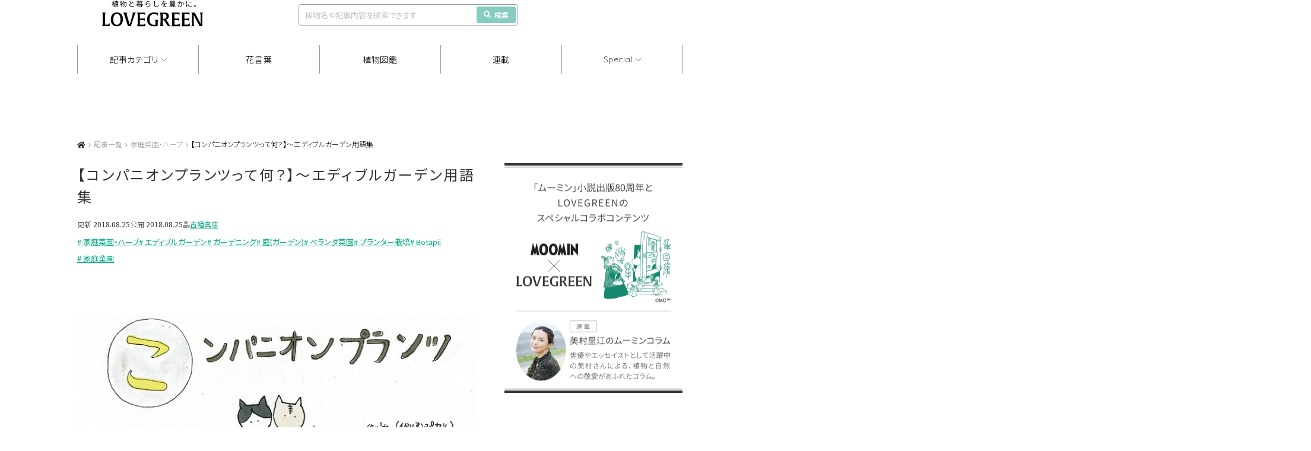

--- FILE ---
content_type: text/html; charset=UTF-8
request_url: https://lovegreen.net/homegarden/p180964/
body_size: 23879
content:
<!DOCTYPE html>
<html lang="ja">
<head>
<meta charset="utf-8" />
<link rel="dns-prefetch" href="//www.gstatic.com">




<title>【コンパニオンプランツって何？】〜エディブルガーデン用語集 | LOVEGREEN(ラブグリーン)</title>



<meta name="viewport" content="width=1060">
<link rel="stylesheet" href="https://lovegreen.net/wp-content/themes/lovegreen/css/normalize.css">
<link rel='preload' as='style' href="https://lovegreen.net/wp-content/themes/lovegreen/css/font-awesome.min.css">
<link rel="stylesheet" href="https://lovegreen.net/wp-content/themes/lovegreen/css/font-awesome.min.css">
<link rel="stylesheet" href="https://lovegreen.net/wp-content/themes/lovegreen/snsicons/style.css">
<link rel="stylesheet" href="https://lovegreen.net/wp-content/themes/lovegreen/css/datepicker.css">
<link rel="stylesheet" href="https://lovegreen.net/wp-content/themes/lovegreen/css/base.css?date=20251215005024">
<link rel="stylesheet" href="https://lovegreen.net/wp-content/themes/lovegreen/css/lovegreen.css?date=20251110025844">
<link rel="stylesheet" href="https://lovegreen.net/wp-content/themes/lovegreen/css/member.css?date=20230217054818">
<link rel='preload' as='style' href="https://use.fontawesome.com/releases/v5.8.1/css/all.css" integrity="sha384-50oBUHEmvpQ+1lW4y57PTFmhCaXp0ML5d60M1M7uH2+nqUivzIebhndOJK28anvf" crossorigin="anonymous">
<link rel="stylesheet" href="https://use.fontawesome.com/releases/v5.8.1/css/all.css" integrity="sha384-50oBUHEmvpQ+1lW4y57PTFmhCaXp0ML5d60M1M7uH2+nqUivzIebhndOJK28anvf" crossorigin="anonymous">
<link rel="shortcut icon" href="/favicon.ico">
<link rel="stylesheet" href="https://code.jquery.com/ui/1.12.1/themes/base/jquery-ui.css">

    <link rel="stylesheet" media="all" href="https://lovegreen.net/wp-content/themes/lovegreen/css/single.css?date=20250702023426">

<script src="https://lovegreen.net/wp-content/themes/lovegreen/js/jquery-1.11.1.min.js"></script>
<script type="text/javascript" src="https://code.jquery.com/ui/1.12.1/jquery-ui.min.js"></script>
<script src="https://lovegreen.net/wp-content/themes/lovegreen/js/base.js?date=20251009073258" defer></script>
<script src="https://lovegreen.net/wp-content/themes/lovegreen/js/datepicker.min.js"></script>
<script src="https://lovegreen.net/wp-content/themes/lovegreen/js/datepicker.en.js"></script>
<link rel="preconnect" href="https://fonts.googleapis.com">
<link rel="preconnect" href="https://fonts.gstatic.com" crossorigin>
<link href="https://fonts.googleapis.com/css2?family=Noto+Sans+JP:wght@100..900&display=swap" rel="stylesheet">
<link href="https://fonts.googleapis.com/css2?family=Urbanist:ital,wght@0,100..900;1,100..900&display=swap" rel="stylesheet">
<link href="https://fonts.googleapis.com/css2?family=Quicksand:wght@300;400;500;600;700&display=swap" rel="stylesheet">
<link rel="stylesheet" href="https://cdn.jsdelivr.net/npm/yakuhanjp@4.1.1/dist/css/yakuhanjp.css">
<script src="https://cdn.jsdelivr.net/npm/gsap@3.12.5/dist/gsap.min.js"></script>
<script src="https://cdn.jsdelivr.net/npm/gsap@3.12.5/dist/ScrollTrigger.min.js"></script>
<script src="https://cdn.jsdelivr.net/npm/gsap@3.12.5/dist/ScrollToPlugin.min.js"></script>
<link rel="stylesheet" href="https://cdn.jsdelivr.net/npm/swiper@11/swiper-bundle.min.css">
<script src="https://cdn.jsdelivr.net/npm/swiper@11/swiper-bundle.min.js"></script>
 <!--[if lt IE 9]>
<script src="https://lovegreen.net/wp-content/themes/lovegreen/js/html5shiv.js"></script>
<![endif]-->

<!-- Google Tag Manager -->
<script>(function(w,d,s,l,i){w[l]=w[l]||[];w[l].push({'gtm.start':
new Date().getTime(),event:'gtm.js'});var f=d.getElementsByTagName(s)[0],
j=d.createElement(s),dl=l!='dataLayer'?'&l='+l:'';j.async=true;j.src=
'https://www.googletagmanager.com/gtm.js?id='+i+dl;f.parentNode.insertBefore(j,f);
})(window,document,'script','dataLayer','GTM-N64H5V8H');</script>
<!-- End Google Tag Manager -->

<meta name='robots' content='max-image-preview:large' />
  <script>
    var ajaxurl = 'https://lovegreen.net/wp-admin/admin-ajax.php';
  </script>

	<!-- This site is optimized with the Yoast SEO plugin v20.2.1 - https://yoast.com/wordpress/plugins/seo/ -->
	<meta name="description" content="「育ててワクワクたのしいエディブルガーデン」では、野菜・ハーブ・食べられるお花を育てる楽しみをご紹介！ 家庭菜園をはじめるとぶつかる、ちょっと難しい園芸用語についてハチワレとチャトラがご紹介します。" />
	<link rel="canonical" href="https://lovegreen.net/homegarden/p180964/" />
	<meta property="og:locale" content="ja_JP" />
	<meta property="og:type" content="article" />
	<meta property="og:title" content="【コンパニオンプランツって何？】〜エディブルガーデン用語集" />
	<meta property="og:description" content="「育ててワクワクたのしいエディブルガーデン」では、野菜・ハーブ・食べられるお花を育てる楽しみをご紹介！ 家庭菜園をはじめるとぶつかる、ちょっと難しい園芸用語についてハチワレとチャトラがご紹介します。" />
	<meta property="og:url" content="https://lovegreen.net/homegarden/p180964/" />
	<meta property="og:site_name" content="LOVEGREEN(ラブグリーン)" />
	<meta property="article:publisher" content="https://www.facebook.com/lovegreen.net" />
	<meta property="article:published_time" content="2018-08-24T22:00:33+00:00" />
	<meta property="article:modified_time" content="2022-02-03T08:29:39+00:00" />
	<meta property="og:image" content="https://lovegreen.net/wp-content/uploads/2000/07/b7167dd98d9cc5ec3b7eea31e9e20a4d.jpg" />
	<meta property="og:image:width" content="699" />
	<meta property="og:image:height" content="413" />
	<meta property="og:image:type" content="image/jpeg" />
	<meta name="author" content="古幡真恵" />
	<meta name="twitter:card" content="summary_large_image" />
	<meta name="twitter:creator" content="@LOVEGREEN_media" />
	<meta name="twitter:site" content="@LOVEGREEN_media" />
	<meta name="twitter:label1" content="執筆者" />
	<meta name="twitter:data1" content="古幡真恵" />
	<script type="application/ld+json" class="yoast-schema-graph">{"@context":"https://schema.org","@graph":[{"@type":"WebPage","@id":"https://lovegreen.net/homegarden/p180964/","url":"https://lovegreen.net/homegarden/p180964/","name":"【コンパニオンプランツって何？】〜エディブルガーデン用語集","isPartOf":{"@id":"https://lovegreen.net/#website"},"primaryImageOfPage":{"@id":"https://lovegreen.net/homegarden/p180964/#primaryimage"},"image":{"@id":"https://lovegreen.net/homegarden/p180964/#primaryimage"},"thumbnailUrl":"https://lovegreen.net/wp-content/uploads/2000/07/b7167dd98d9cc5ec3b7eea31e9e20a4d.jpg","datePublished":"2018-08-24T22:00:33+00:00","dateModified":"2022-02-03T08:29:39+00:00","author":{"@id":"https://lovegreen.net/#/schema/person/0f57db099e9b82b43adc043d1a1e2125"},"description":"「育ててワクワクたのしいエディブルガーデン」では、野菜・ハーブ・食べられるお花を育てる楽しみをご紹介！ 家庭菜園をはじめるとぶつかる、ちょっと難しい園芸用語についてハチワレとチャトラがご紹介します。","breadcrumb":{"@id":"https://lovegreen.net/homegarden/p180964/#breadcrumb"},"inLanguage":"ja","potentialAction":[{"@type":"ReadAction","target":["https://lovegreen.net/homegarden/p180964/"]}]},{"@type":"ImageObject","inLanguage":"ja","@id":"https://lovegreen.net/homegarden/p180964/#primaryimage","url":"https://lovegreen.net/wp-content/uploads/2000/07/b7167dd98d9cc5ec3b7eea31e9e20a4d.jpg","contentUrl":"https://lovegreen.net/wp-content/uploads/2000/07/b7167dd98d9cc5ec3b7eea31e9e20a4d.jpg","width":699,"height":413,"caption":"コンパニオンプランツとは、一緒に植えると互いに良い影響を与え合う植物同士のことを意味します。 コンパニオンプランツと作物を一緒に植え付けることで、生育が促進されたり、病害虫を防ぐことができます。主にハーブ類と野菜を組み合わせて栽培されることが多いのですが、全てのコンパニオンプランツが化学的に証明されていないため根拠は経験からくるものがほとんどです。 しかし、実際に育ててみるとお互いの生育に良い影響が出ることから、コンパニオンプランツといわれている植物と野菜を一緒に育てる価値は十分にあります。みなさんの家庭菜園でも積極的にコンパニオンプランツを取り入れてみてはいかがでしょう。"},{"@type":"BreadcrumbList","@id":"https://lovegreen.net/homegarden/p180964/#breadcrumb","itemListElement":[{"@type":"ListItem","position":1,"name":"LOVEGREEN(ラブグリーン)","item":"https://lovegreen.net/"},{"@type":"ListItem","position":2,"name":"【コンパニオンプランツって何？】〜エディブルガーデン用語集"}]},{"@type":"WebSite","@id":"https://lovegreen.net/#website","url":"https://lovegreen.net/","name":"LOVEGREEN(ラブグリーン)","description":"園芸、ガーデニングの情報サイト","potentialAction":[{"@type":"SearchAction","target":{"@type":"EntryPoint","urlTemplate":"https://lovegreen.net/?s={search_term_string}"},"query-input":"required name=search_term_string"}],"inLanguage":"ja"},{"@type":"Person","@id":"https://lovegreen.net/#/schema/person/0f57db099e9b82b43adc043d1a1e2125","name":"古幡真恵","image":{"@type":"ImageObject","inLanguage":"ja","@id":"https://lovegreen.net/#/schema/person/image/","url":"https://lovegreen.net/wp-content/uploads/2017/07/sana_avatar_1499420873-96x96.png","contentUrl":"https://lovegreen.net/wp-content/uploads/2017/07/sana_avatar_1499420873-96x96.png","caption":"古幡真恵"},"description":"農業研究センターで6年間、大豆と稲の研究作物の栽培及び実験助手業務に従事。その後、屋上ガーデン・屋上菜園などの管理業務、エディブルフラワー事務局を経て、植物ライターに。植物・園芸サイトやフリーペーパーなどで活動。","url":"https://lovegreen.net/author/sana_lg/"}]}</script>
	<!-- / Yoast SEO plugin. -->


<link rel="alternate" type="application/rss+xml" title="LOVEGREEN(ラブグリーン) &raquo; 【コンパニオンプランツって何？】〜エディブルガーデン用語集 のコメントのフィード" href="https://lovegreen.net/homegarden/p180964/feed/" />
<link rel='stylesheet' id='wp-block-library-css' href='https://lovegreen.net/wp-includes/css/dist/block-library/style.min.css?ver=6.1.1' type='text/css' media='all' />
<link rel='stylesheet' id='classic-theme-styles-css' href='https://lovegreen.net/wp-includes/css/classic-themes.min.css?ver=1' type='text/css' media='all' />
<style id='global-styles-inline-css' type='text/css'>
body{--wp--preset--color--black: #000000;--wp--preset--color--cyan-bluish-gray: #abb8c3;--wp--preset--color--white: #ffffff;--wp--preset--color--pale-pink: #f78da7;--wp--preset--color--vivid-red: #cf2e2e;--wp--preset--color--luminous-vivid-orange: #ff6900;--wp--preset--color--luminous-vivid-amber: #fcb900;--wp--preset--color--light-green-cyan: #7bdcb5;--wp--preset--color--vivid-green-cyan: #00d084;--wp--preset--color--pale-cyan-blue: #8ed1fc;--wp--preset--color--vivid-cyan-blue: #0693e3;--wp--preset--color--vivid-purple: #9b51e0;--wp--preset--gradient--vivid-cyan-blue-to-vivid-purple: linear-gradient(135deg,rgba(6,147,227,1) 0%,rgb(155,81,224) 100%);--wp--preset--gradient--light-green-cyan-to-vivid-green-cyan: linear-gradient(135deg,rgb(122,220,180) 0%,rgb(0,208,130) 100%);--wp--preset--gradient--luminous-vivid-amber-to-luminous-vivid-orange: linear-gradient(135deg,rgba(252,185,0,1) 0%,rgba(255,105,0,1) 100%);--wp--preset--gradient--luminous-vivid-orange-to-vivid-red: linear-gradient(135deg,rgba(255,105,0,1) 0%,rgb(207,46,46) 100%);--wp--preset--gradient--very-light-gray-to-cyan-bluish-gray: linear-gradient(135deg,rgb(238,238,238) 0%,rgb(169,184,195) 100%);--wp--preset--gradient--cool-to-warm-spectrum: linear-gradient(135deg,rgb(74,234,220) 0%,rgb(151,120,209) 20%,rgb(207,42,186) 40%,rgb(238,44,130) 60%,rgb(251,105,98) 80%,rgb(254,248,76) 100%);--wp--preset--gradient--blush-light-purple: linear-gradient(135deg,rgb(255,206,236) 0%,rgb(152,150,240) 100%);--wp--preset--gradient--blush-bordeaux: linear-gradient(135deg,rgb(254,205,165) 0%,rgb(254,45,45) 50%,rgb(107,0,62) 100%);--wp--preset--gradient--luminous-dusk: linear-gradient(135deg,rgb(255,203,112) 0%,rgb(199,81,192) 50%,rgb(65,88,208) 100%);--wp--preset--gradient--pale-ocean: linear-gradient(135deg,rgb(255,245,203) 0%,rgb(182,227,212) 50%,rgb(51,167,181) 100%);--wp--preset--gradient--electric-grass: linear-gradient(135deg,rgb(202,248,128) 0%,rgb(113,206,126) 100%);--wp--preset--gradient--midnight: linear-gradient(135deg,rgb(2,3,129) 0%,rgb(40,116,252) 100%);--wp--preset--duotone--dark-grayscale: url('#wp-duotone-dark-grayscale');--wp--preset--duotone--grayscale: url('#wp-duotone-grayscale');--wp--preset--duotone--purple-yellow: url('#wp-duotone-purple-yellow');--wp--preset--duotone--blue-red: url('#wp-duotone-blue-red');--wp--preset--duotone--midnight: url('#wp-duotone-midnight');--wp--preset--duotone--magenta-yellow: url('#wp-duotone-magenta-yellow');--wp--preset--duotone--purple-green: url('#wp-duotone-purple-green');--wp--preset--duotone--blue-orange: url('#wp-duotone-blue-orange');--wp--preset--font-size--small: 13px;--wp--preset--font-size--medium: 20px;--wp--preset--font-size--large: 36px;--wp--preset--font-size--x-large: 42px;--wp--preset--spacing--20: 0.44rem;--wp--preset--spacing--30: 0.67rem;--wp--preset--spacing--40: 1rem;--wp--preset--spacing--50: 1.5rem;--wp--preset--spacing--60: 2.25rem;--wp--preset--spacing--70: 3.38rem;--wp--preset--spacing--80: 5.06rem;}:where(.is-layout-flex){gap: 0.5em;}body .is-layout-flow > .alignleft{float: left;margin-inline-start: 0;margin-inline-end: 2em;}body .is-layout-flow > .alignright{float: right;margin-inline-start: 2em;margin-inline-end: 0;}body .is-layout-flow > .aligncenter{margin-left: auto !important;margin-right: auto !important;}body .is-layout-constrained > .alignleft{float: left;margin-inline-start: 0;margin-inline-end: 2em;}body .is-layout-constrained > .alignright{float: right;margin-inline-start: 2em;margin-inline-end: 0;}body .is-layout-constrained > .aligncenter{margin-left: auto !important;margin-right: auto !important;}body .is-layout-constrained > :where(:not(.alignleft):not(.alignright):not(.alignfull)){max-width: var(--wp--style--global--content-size);margin-left: auto !important;margin-right: auto !important;}body .is-layout-constrained > .alignwide{max-width: var(--wp--style--global--wide-size);}body .is-layout-flex{display: flex;}body .is-layout-flex{flex-wrap: wrap;align-items: center;}body .is-layout-flex > *{margin: 0;}:where(.wp-block-columns.is-layout-flex){gap: 2em;}.has-black-color{color: var(--wp--preset--color--black) !important;}.has-cyan-bluish-gray-color{color: var(--wp--preset--color--cyan-bluish-gray) !important;}.has-white-color{color: var(--wp--preset--color--white) !important;}.has-pale-pink-color{color: var(--wp--preset--color--pale-pink) !important;}.has-vivid-red-color{color: var(--wp--preset--color--vivid-red) !important;}.has-luminous-vivid-orange-color{color: var(--wp--preset--color--luminous-vivid-orange) !important;}.has-luminous-vivid-amber-color{color: var(--wp--preset--color--luminous-vivid-amber) !important;}.has-light-green-cyan-color{color: var(--wp--preset--color--light-green-cyan) !important;}.has-vivid-green-cyan-color{color: var(--wp--preset--color--vivid-green-cyan) !important;}.has-pale-cyan-blue-color{color: var(--wp--preset--color--pale-cyan-blue) !important;}.has-vivid-cyan-blue-color{color: var(--wp--preset--color--vivid-cyan-blue) !important;}.has-vivid-purple-color{color: var(--wp--preset--color--vivid-purple) !important;}.has-black-background-color{background-color: var(--wp--preset--color--black) !important;}.has-cyan-bluish-gray-background-color{background-color: var(--wp--preset--color--cyan-bluish-gray) !important;}.has-white-background-color{background-color: var(--wp--preset--color--white) !important;}.has-pale-pink-background-color{background-color: var(--wp--preset--color--pale-pink) !important;}.has-vivid-red-background-color{background-color: var(--wp--preset--color--vivid-red) !important;}.has-luminous-vivid-orange-background-color{background-color: var(--wp--preset--color--luminous-vivid-orange) !important;}.has-luminous-vivid-amber-background-color{background-color: var(--wp--preset--color--luminous-vivid-amber) !important;}.has-light-green-cyan-background-color{background-color: var(--wp--preset--color--light-green-cyan) !important;}.has-vivid-green-cyan-background-color{background-color: var(--wp--preset--color--vivid-green-cyan) !important;}.has-pale-cyan-blue-background-color{background-color: var(--wp--preset--color--pale-cyan-blue) !important;}.has-vivid-cyan-blue-background-color{background-color: var(--wp--preset--color--vivid-cyan-blue) !important;}.has-vivid-purple-background-color{background-color: var(--wp--preset--color--vivid-purple) !important;}.has-black-border-color{border-color: var(--wp--preset--color--black) !important;}.has-cyan-bluish-gray-border-color{border-color: var(--wp--preset--color--cyan-bluish-gray) !important;}.has-white-border-color{border-color: var(--wp--preset--color--white) !important;}.has-pale-pink-border-color{border-color: var(--wp--preset--color--pale-pink) !important;}.has-vivid-red-border-color{border-color: var(--wp--preset--color--vivid-red) !important;}.has-luminous-vivid-orange-border-color{border-color: var(--wp--preset--color--luminous-vivid-orange) !important;}.has-luminous-vivid-amber-border-color{border-color: var(--wp--preset--color--luminous-vivid-amber) !important;}.has-light-green-cyan-border-color{border-color: var(--wp--preset--color--light-green-cyan) !important;}.has-vivid-green-cyan-border-color{border-color: var(--wp--preset--color--vivid-green-cyan) !important;}.has-pale-cyan-blue-border-color{border-color: var(--wp--preset--color--pale-cyan-blue) !important;}.has-vivid-cyan-blue-border-color{border-color: var(--wp--preset--color--vivid-cyan-blue) !important;}.has-vivid-purple-border-color{border-color: var(--wp--preset--color--vivid-purple) !important;}.has-vivid-cyan-blue-to-vivid-purple-gradient-background{background: var(--wp--preset--gradient--vivid-cyan-blue-to-vivid-purple) !important;}.has-light-green-cyan-to-vivid-green-cyan-gradient-background{background: var(--wp--preset--gradient--light-green-cyan-to-vivid-green-cyan) !important;}.has-luminous-vivid-amber-to-luminous-vivid-orange-gradient-background{background: var(--wp--preset--gradient--luminous-vivid-amber-to-luminous-vivid-orange) !important;}.has-luminous-vivid-orange-to-vivid-red-gradient-background{background: var(--wp--preset--gradient--luminous-vivid-orange-to-vivid-red) !important;}.has-very-light-gray-to-cyan-bluish-gray-gradient-background{background: var(--wp--preset--gradient--very-light-gray-to-cyan-bluish-gray) !important;}.has-cool-to-warm-spectrum-gradient-background{background: var(--wp--preset--gradient--cool-to-warm-spectrum) !important;}.has-blush-light-purple-gradient-background{background: var(--wp--preset--gradient--blush-light-purple) !important;}.has-blush-bordeaux-gradient-background{background: var(--wp--preset--gradient--blush-bordeaux) !important;}.has-luminous-dusk-gradient-background{background: var(--wp--preset--gradient--luminous-dusk) !important;}.has-pale-ocean-gradient-background{background: var(--wp--preset--gradient--pale-ocean) !important;}.has-electric-grass-gradient-background{background: var(--wp--preset--gradient--electric-grass) !important;}.has-midnight-gradient-background{background: var(--wp--preset--gradient--midnight) !important;}.has-small-font-size{font-size: var(--wp--preset--font-size--small) !important;}.has-medium-font-size{font-size: var(--wp--preset--font-size--medium) !important;}.has-large-font-size{font-size: var(--wp--preset--font-size--large) !important;}.has-x-large-font-size{font-size: var(--wp--preset--font-size--x-large) !important;}
.wp-block-navigation a:where(:not(.wp-element-button)){color: inherit;}
:where(.wp-block-columns.is-layout-flex){gap: 2em;}
.wp-block-pullquote{font-size: 1.5em;line-height: 1.6;}
</style>
<link rel='stylesheet' id='contact-form-7-css' href='https://lovegreen.net/wp-content/plugins/contact-form-7/includes/css/styles.css?ver=5.7.4' type='text/css' media='all' />
<link rel='stylesheet' id='yarpp-thumbnails-css' href='https://lovegreen.net/wp-content/plugins/yet-another-related-posts-plugin/style/styles_thumbnails.css?ver=5.30.9' type='text/css' media='all' />
<style id='yarpp-thumbnails-inline-css' type='text/css'>
.yarpp-thumbnails-horizontal .yarpp-thumbnail {width: 130px;height: 170px;margin: 5px;margin-left: 0px;}.yarpp-thumbnail > img, .yarpp-thumbnail-default {width: 120px;height: 120px;margin: 5px;}.yarpp-thumbnails-horizontal .yarpp-thumbnail-title {margin: 7px;margin-top: 0px;width: 120px;}.yarpp-thumbnail-default > img {min-height: 120px;min-width: 120px;}
</style>
<link rel="https://api.w.org/" href="https://lovegreen.net/wp-json/" /><link rel="alternate" type="application/json" href="https://lovegreen.net/wp-json/wp/v2/posts/180964" /><link rel="EditURI" type="application/rsd+xml" title="RSD" href="https://lovegreen.net/xmlrpc.php?rsd" />
<link rel="wlwmanifest" type="application/wlwmanifest+xml" href="https://lovegreen.net/wp-includes/wlwmanifest.xml" />
<link rel='shortlink' href='https://lovegreen.net/?p=180964' />
<link rel="alternate" type="application/json+oembed" href="https://lovegreen.net/wp-json/oembed/1.0/embed?url=https%3A%2F%2Flovegreen.net%2Fhomegarden%2Fp180964%2F" />
<link rel="alternate" type="text/xml+oembed" href="https://lovegreen.net/wp-json/oembed/1.0/embed?url=https%3A%2F%2Flovegreen.net%2Fhomegarden%2Fp180964%2F&#038;format=xml" />
        <style>
        .getty.aligncenter {
            text-align: center;
        }
        .getty.alignleft {
            float: none;
            margin-right: 0;
        }
        .getty.alignleft > div {
            float: left;
            margin-right: 5px;
        }
        .getty.alignright {
            float: none;
            margin-left: 0;
        }
        .getty.alignright > div {
            float: right;
            margin-left: 5px;
        }
        </style>
        
<!-- Google Publisher Tag Header Start -->
<script async src="https://flux-cdn.com/client/i-mobile/lovegreen.min.js"></script>
<script type="text/javascript">
window.pbjs = window.pbjs || {que: []};
</script><script async='async' src='https://securepubads.g.doubleclick.net/tag/js/gpt.js'></script>
<script type="text/javascript">
window.googletag = window.googletag || {cmd: []};
</script><script type="text/javascript">
window.fluxtag = {
readyBids: {
  prebid: false,
  amazon: true,
  google: false
},
failSafeTimeout: 3e3,
isFn: function isFn(object) {
  var _t = 'Function';
  var toString = Object.prototype.toString;
  return toString.call(object) === '[object ' + _t + ']';
},
launchAdServer: function() {
  if (!fluxtag.readyBids.prebid || !fluxtag.readyBids.amazon) {
    return;
  }
  fluxtag.requestAdServer();
},
requestAdServer: function() {
  if (!fluxtag.readyBids.google) {
    fluxtag.readyBids.google = true;
    googletag.cmd.push(function () {
      if (!!(pbjs.setTargetingForGPTAsync) && fluxtag.isFn(pbjs.setTargetingForGPTAsync)) {
        pbjs.que.push(function () {
          pbjs.setTargetingForGPTAsync();
        });
      }
      googletag.pubads().getSlots().map(function(slot) {
        if (slot.getTargeting('refreshed').length === 0) {
          slot.setTargeting('refreshed', 'true');
          googletag.pubads().refresh([slot]);
          
        }
      });
    });
  }
}
};
</script>

<script type="text/javascript">
setTimeout(function() {
  fluxtag.requestAdServer();
}, fluxtag.failSafeTimeout);
</script>

<script type='text/javascript'>
! function (a9, a, p, s, t, A, g) {
if (a[a9]) return;

function q(c, r) {
  a[a9]._Q.push([c, r])
}
a[a9] = {
  init: function () {
    q("i", arguments)
  },
  fetchBids: function () {
    q("f", arguments)
  },
  setDisplayBids: function () {},
  targetingKeys: function () {
    return []
  },
  _Q: []
};
A = p.createElement(s);
A.async = !0;
A.src = t;
g = p.getElementsByTagName(s)[0];
g.parentNode.insertBefore(A, g)
}("apstag", window, document, "script", "//c.amazon-adsystem.com/aax2/apstag.js");
apstag.init({
pubID: 'c06cc614-f284-4373-8e7b-e334e4dcb9d3',
adServer: 'googletag',
bidTimeout: 1e3,
schain: {
  complete: 1,
  ver: '1.0',
  nodes: [{
    asi: 'i-mobile.co.jp',
    sid: '67599',
    hp: 1,
  }]
}
});
apstag.fetchBids({
  slots: [
    {
          slotID: 'div-gpt-ad-1739845099177-0',
          slotName: '/9176203/1889863',
          sizes: [[300, 250], [336, 280], [250, 250]]
    },
    {
          slotID: 'div-gpt-ad-1739845160138-0',
          slotName: '/9176203/1889864',
          sizes: [[300, 250], [336, 280], [250, 250]]
    },
    {
          slotID: 'div-gpt-ad-1739845222094-0',
          slotName: '/9176203/1889865',
          sizes: [[300, 250], [336, 280], [250, 250]]
    },
    {
          slotID: 'div-gpt-ad-1739845344846-0',
          slotName: '/9176203/1889867',
          sizes: [[300, 250], [336, 280], [250, 250]]
    }
  ]
  }, function (bids) {
    googletag.cmd.push(function () {
      apstag.setDisplayBids();
      fluxtag.readyBids.amazon = true;
      fluxtag.launchAdServer();
    });
  });
</script>
<script type="text/javascript">
googletag.cmd.push(function () {
  googletag.defineSlot('/23174792158/lg_under_gnavi_pc', [1020, 90], 'div-gpt-ad-1739172551478-0').addService(googletag.pubads());
  googletag.defineSlot('/23174792158/lg_scroll_pc', [1020, 90], 'div-gpt-ad-1741160294149-0').addService(googletag.pubads());
  googletag.defineSlot('/23174792158/lg_above_ranking_pc', [300, 250], 'div-gpt-ad-1741744019598-0').addService(googletag.pubads());
  googletag.defineSlot('/23174792158/lg_under_mokuji_pc', [670, 155], 'div-gpt-ad-1741744204300-0').addService(googletag.pubads());
  googletag.defineSlot('/9176203,23174792158/1889863', [[200, 200], [300, 280], [250, 250], [336, 280], [300, 250], [320, 180], 'fluid'], 'div-gpt-ad-1739845099177-0').addService(googletag.pubads());
  googletag.defineSlot('/9176203,23174792158/1889864', [[300, 250], [336, 280], [320, 180], [300, 280], [200, 200], [250, 250], 'fluid'], 'div-gpt-ad-1739845160138-0').addService(googletag.pubads());
  googletag.defineSlot('/9176203,23174792158/1889865', [[300, 250], [336, 280], [320, 180], [300, 280], [200, 200], [250, 250], 'fluid'], 'div-gpt-ad-1739845222094-0').addService(googletag.pubads());
  googletag.defineSlot('/9176203,23174792158/1889867', [[300, 250], [336, 280], [320, 180], [300, 280], [200, 200], [250, 250], 'fluid'], 'div-gpt-ad-1739845344846-0').addService(googletag.pubads());
  
  googletag.pubads().enableSingleRequest();
  googletag.pubads().collapseEmptyDivs();
  googletag.pubads().disableInitialLoad();
  googletag.enableServices();

  if (!!(window.pbFlux) && !!(window.pbFlux.prebidBidder) && fluxtag.isFn(window.pbFlux.prebidBidder)) {
    pbjs.que.push(function () {
      window.pbFlux.prebidBidder();
    });
  } else {
    fluxtag.readyBids.prebid = true;
    fluxtag.launchAdServer();
  }
});
</script>
<!-- Google Publisher Tag Header End -->

		<style type="text/css" id="wp-custom-css">
			/*-- Rinkerのデザインカスタマイズ --*/
div.yyi-rinker-contents {
  border: solid 2px #e5e5e5;
  border-radius: 5px;
  box-shadow: 0 0px 3px rgba(0, 0, 0, 0.1);
}

div.yyi-rinker-contents img {
  max-width: 200px;
	max-height:200px;
	width:auto;
	height:auto;
	margin-left:10%;
	margin-top:5%
}

div.yyi-rinker-contents div.yyi-rinker-box {
  padding: .25em 0;
  display: block;
  box-sizing: border-box;
}

div.yyi-rinker-contents div.yyi-rinker-header {
  margin: 2%;
  width: 100%;
	display: block;
}

div.yyi-rinker-contents div.yyi-rinker-image {
  margin: 2%;
  width: 30%;
  padding: 0;
  display: inline-block;
  vertical-align: top;
}

div.yyi-rinker-contents div.yyi-rinker-info {
  padding: 0 3%;
  padding-left: 10px;
  width: 60%;
  margin: auto;
  display: inline-block;
}

.yyi-rinker-title {
  font-size: 1.3em;
	font-weight: bold;
	margin: 0% 2% 0% -0.8%;
}

div.yyi-rinker-contents div.yyi-rinker-title p {
  margin: 0;
}

div.yyi-rinker-contents div.yyi-rinker-detail {
  font-size: .8em;
  color: #42424280;
  padding-left: 0;
  margin-top: 0;
  margin-left: .5em;
}

div.yyi-rinker-contents div.yyi-rinker-detail .price-box {
  margin: .5em 0;
  margin-left: .5em;
}

div.yyi-rinker-contents div.yyi-rinker-detail .price-box .price {
  letter-spacing: 0.1em;
  font-size: 1.2em;
  margin-right: .5em;
}

div.yyi-rinker-contents ul.yyi-rinker-links {
  display: inline-block;
  text-align: center;
}

div.yyi-rinker-contents ul.yyi-rinker-links li {
  width: 70%;
  padding: 0 .7em;
  margin: .5em .5em .4em .5em;
  font-size: 1.3em;
  display: inline-block;
  height: 60px;
  border-radius: 3px;
  font-weight: bold;
  vertical-align: middle;
  line-height: 60px;
  transition: .3s ease-in-out;
  text-align: center;
}

div.yyi-rinker-contents ul.yyi-rinker-links li:hover{
	opacity: 0.9;
}

div.yyi-rinker-contents ul.yyi-rinker-links li.amazonkindlelink{
	background: #90CAF9;
}
div.yyi-rinker-contents ul.yyi-rinker-links li.amazonlink {
  background-color: #f48e0a;
  background-image: linear-gradient(180deg, #f48e0a 79%, #c87814 100%);	
}

div.yyi-rinker-contents ul.yyi-rinker-links li.amazonlink a {
  color: #fff;
}

div.yyi-rinker-contents ul.yyi-rinker-links li.rakutenlink {
  background-color: #bc0000;
  background-image: linear-gradient(180deg, #bc0000 79%, #790a00 100%);
}

div.yyi-rinker-contents ul.yyi-rinker-links li.yahoolink {
  background-color: #f50021;
  background-image: linear-gradient(180deg, #f50021 79%, #bf1100 100%);
}

div.yyi-rinker-contents ul.yyi-rinker-links li.freelink2 {
  background: #90d581;
}

div.yyi-rinker-contents ul.yyi-rinker-links li a {
  height: 60px;
  line-height: 60px;
  font-size: 0.95em;
  padding-left: 0px;
  padding-right: 0;
}

div.yyi-rinker-contents ul.yyi-rinker-links li a:hover::after {
  opacity: .9;
  transform: translateX(2px);
  -webkit-transform: translateX(2px);
}

div.yyi-rinker-contents div.brand{
	margin-left: -1%;
	display: table;
}

@media screen and (max-width: 540px) {
  div.yyi-rinker-contents div.yyi-rinker-box {
    padding: 1em 0 0 0;
    display: block;
  }
  div.yyi-rinker-contents div.yyi-rinker-image {
    width: auto;
		display: -webkit-flex;
  }
  div.yyi-rinker-contents div.yyi-rinker-box div.yyi-rinker-info {
    padding: 0;
    margin: auto;
    width: 90%;
    text-align: center;
		display: -webkit-flex;
  }
  .yyi-rinker-title {
    font-size: .9em;
    text-align: center
  }
  div.yyi-rinker-contents div.yyi-rinker-detail .price-box .price {
    display: block;
  }
  div.yyi-rinker-contents ul.yyi-rinker-links li {
    width: 85%;
    font-size: 1em;
  }
  body div.yyi-rinker-contents ul.yyi-rinker-links li a {
    padding: 0;
  }
  div.yyi-rinker-contents ul.yyi-rinker-links li a:after {}
	div.yyi-rinker-contents div.brand{
    margin: auto;
    display: table;
	}
  div.yyi-rinker-contents img {
    max-width: 200px;
	  max-height:200px;
	  width:auto;
	  height:auto;
		margin-left:0%;
	  margin-top:0%
  }
}
/*Rinkerここまで*/

.grecaptcha-badge { visibility: hidden; }
		</style>
		
<meta name="google-site-verification" content="InedFhI0rsMqRrYe06KEqBJmHKTJGNkBPQcvEtXVEzg">
<meta name="google-site-verification" content="bcome8cTAARScKQzr6gp0q0zBBgmOtWD-M4JMkuqL-I" />
<meta name="msvalidate.01" content="94904D02E33AC14698A9A0FA99B741E9" />
<meta name="p:domain_verify" content="55b4de9871db392ec2bfb67405497e57"/>

<script>
var home_url = "https://lovegreen.net";
var strb_api_url  = "https://member.lovegreen.net/";
var s3_image_url = "https://lovegreen.net/qa/image.lovegreen.net/";
const lg_login_cookie = "S";
</script>

<script type='application/ld+json'>
{
  "@context": "https://schema.org",
  "@type": "Article",
  "mainEntityOfPage": {
    "@type": "WebPage",
    "@id": "https://lovegreen.net"
  },
  "headline": "【コンパニオンプランツって何？】〜エディブルガーデン用語集",
  "description": "「育ててワクワクたのしいエディブルガーデン」では、野菜・ハーブ・食べられるお花を育てる楽しみをご紹介！ 家庭菜園をはじめるとぶつかる、ちょっと難しい園芸用語についてハチワレとチャトラがご紹介します。",
  "image": [
    "https://lovegreen.net/wp-content/uploads/2000/07/b7167dd98d9cc5ec3b7eea31e9e20a4d.jpg"
  ],
  "datePublished": "2018-08-25",
    "dateModified": "2022-02-03",
    "publisher": {
    "@type": "Organization",
    "name": "STROBOLIGHT",
    "logo": {
        "@type": "ImageObject",
        "url": "https://lovegreen.net/wp-content/themes/lovegreen/images/LG-lichsnipet.png"
    }
  },
  "author": {
    "@type": "Person",
    "name": "古幡真恵"
  }
}
</script>

  <!--ヘッダー プルダウン-->
  <script>
    jQuery(function($) {
      const DURATION = 0.5;

      $('.gnav-articlecategory-box_ttl').css({
        'margin-left': `${$('nav li:nth-of-type(1)').offset().left}px`,
      })

      gsap.set('.gnav-articlecategory-box', {
        top: `-${$('.gnav-articlecategory-box').outerHeight()}`,
      });

      const showCategoryBox = function () {
        $('body').addClass('no-event');
        gsap.to(".gnav-articlecategory-box", {
          top: $('.gnav').offset().top - $(window).scrollTop(),
          duration: DURATION,
          onStart: function() {
            $('.gnav-articlecategory-box').addClass('is-show');
            $('.gnav').addClass('is-no-shadow');
          }
        });
      };

      const hideCategoryBox = function () {
        $('body').removeClass('no-event');
        gsap.to(".gnav-articlecategory-box", {
          top: `-${$('.gnav-articlecategory-box').outerHeight()}`,
          duration: DURATION,
          onStart: function() {
            $('.gnav-articlecategory-box').removeClass('is-show');
            $('.gnav').removeClass('is-no-shadow');
          }
        });
      };

      $('nav .show a').on('click', function () {
        if ($(this).parent().hasClass('is-active')) {
          hideCategoryBox();
        } else {
          showCategoryBox();
        }
        $(this).parent().toggleClass('is-active');
      });

      $(document).on('click', function (e) {
        if(!$(e.target).closest('.show').length && !$(e.target).closest('.gnav-articlecategory-box_list-wrap').length) {
          hideCategoryBox();
          $('nav .show').removeClass('is-active');
        }
      });

      $(window).on('scroll', function () {
        if ($('.gnav-articlecategory-box').hasClass('is-show')) {
          $('.gnav-articlecategory-box').css({
            top: $('.gnav').offset().top - $(window).scrollTop(),
          })
        }
      });
    });
  </script>
  <!--ヘッダー プルダウン Special-->
  <script>
    jQuery(function($) {
      const DURATION = 0.5;

      $('.gnav-special-box_ttl').css({
        'margin-left': `${$('nav li:nth-of-type(5)').offset().left}px`,
      })

      gsap.set('.gnav-special-box', {
        top: `-${$('.gnav-special-box').outerHeight()}`,
      });

      const showSpecialBox = function () {
        $('body').addClass('no-event');
        gsap.to(".gnav-special-box", {
          top: $('.gnav').offset().top - $(window).scrollTop(),
          duration: DURATION,
          onStart: function() {
            $('.gnav-special-box').addClass('is-show');
            $('.gnav').addClass('is-no-shadow');
          }
        });
      };

      const hideSpecialBox = function () {
        $('body').removeClass('no-event');
        gsap.to(".gnav-special-box", {
          top: `-${$('.gnav-special-box').outerHeight()}`,
          duration: DURATION,
          onStart: function() {
            $('.gnav-special-box').removeClass('is-show');
            $('.gnav').removeClass('is-no-shadow');
          }
        });
      };

      $('nav .show-special a').on('click', function () {
        if ($(this).parent().hasClass('is-active')) {
          hideSpecialBox();
        } else {
          showSpecialBox();
        }
        $(this).parent().toggleClass('is-active');
      });

      $(document).on('click', function (e) {
        if(!$(e.target).closest('.show-special').length && !$(e.target).closest('.gnav-special-box_list-wrap').length) {
          hideSpecialBox();
          $('nav .show-special').removeClass('is-active');
        }
      });

      $(window).on('scroll', function () {
        if ($('.gnav-special-box').hasClass('is-show')) {
          $('.gnav-special-box').css({
            top: $('.gnav').offset().top - $(window).scrollTop(),
          })
        }
      });
    });
  </script>
  <!--右カラム さらに表示する-->
  <script>
    jQuery(function($) {
      const FIRST_HIDDEN_NUM = 5;
      const END_ELEMENT_NUM = 10;

      gsap.set(`.popular-wrap_article:nth-of-type(n+${FIRST_HIDDEN_NUM})`, {
        opacity: 0,
        display: 'none',
      });

      $('.popular-wrap_article-more').on('click', function () {
        gsap.to(`.popular-wrap_article:nth-of-type(n+${FIRST_HIDDEN_NUM}):nth-of-type(-n+${END_ELEMENT_NUM})`, {
          delay: 0.03,
          duration: 0.2,
          opacity: 1,
          display: 'flex',
          stagger: 0.1,
          onStart: () => {
            $('.popular-wrap_article-more').hide();
          },
          onComplete: () => {
            if (ScrollTrigger.getById("fixed_zukan")) {
              ScrollTrigger.getById("fixed_zukan").kill();
            }
            $('.g-sidebar-outline.-side-plants').removeAttr('style');
            // 右カラム植物図鑑の固定
            const SPACE_AVOID_OVERLAP_AD = 100;
            ScrollTrigger.create({
              // markers: true,
              id: 're_fixed_zukan',
              trigger: '.g-sidebar-outline.-side-plants',
              start: `bottom+=${SPACE_AVOID_OVERLAP_AD} bottom`,
              endTrigger: '.-lg-top-regular',
              end: `top bottom`,
              pin: true,
              pinSpacing: true,
            });
          }
        });

        // setTimeout(() => {
        //   const popularHeight = $('.lg-right-content_popular').outerHeight();
        //   const sidebarHeight = $('.g-sidebar').outerHeight() + popularHeight;
          
        //   $('.g-sidebar').css({
        //     'max-height': `${sidebarHeight}px`,
        //     'height': `${sidebarHeight}px`,
        //   });
        //   $('.pin-spacer-fixed_sidebar').outerHeight(popularHeight + $('.pin-spacer-fixed_sidebar').outerHeight());
        //   ScrollTrigger.getById('fixed_sidebar').refresh();
        // }, 600);
      });
    });
  </script>
  </head>
<body class="id180964 posttype-post"
>
<!-- Google Tag Manager (noscript) -->
<noscript><iframe src="https://www.googletagmanager.com/ns.html?id=GTM-N64H5V8H"
height="0" width="0" style="display:none;visibility:hidden"></iframe></noscript>
<!-- End Google Tag Manager (noscript) -->
<div id="fb-root"></div>
<script>(function(d, s, id) {
  var js, fjs = d.getElementsByTagName(s)[0];
  if (d.getElementById(id)) return;
  js = d.createElement(s); js.id = id;
  js.src = "//connect.facebook.net/ja_JP/sdk.js#xfbml=1&appId=135497646587777&version=v2.0";
  fjs.parentNode.insertBefore(js, fjs);
}(document, 'script', 'facebook-jssdk'));</script>


<div class="g-header-box">
<header>
  <div class="g-header-wrap">
    
          <p class="g-header-logo"><a href="https://lovegreen.net"><img src="https://lovegreen.net/wp-content/themes/lovegreen/images/common/logo-lovegreen.svg" alt="LOVEGREEN 植物と暮らしを豊かに。" width="170" height="45"></a></p>
    
    <div class="g-header-wrap_right">
      <div class="g-header-wrap_right-search">
        <form class="g-header-wrap_right-search-form" role="search" method="get" id="searchform" name="searchform" action="https://lovegreen.net/sitesearch/">
          <input type="text" name="fw" id="header_fw" placeholder="植物名や記事内容を検索できます" size="25">
          <input type="hidden" name="page" value="0">
          <input type="hidden" name="act" value="1">
          <button type="submit"><i class="fa fa-search"></i>検索</button>
        </form>
      </div>
      <!-- ログイン要素 -->
      <div class="login"></div>
    </div>
  </div>
</header>


<nav class="gnav">
  <div class="gnav-box">
    <ul class="gnav-list">
      <li class="gnav-articlecategory show"><a href="javascript:void(0);">記事カテゴリ</a></li>
      <li class="gnav-languageofflower"><a href="/languageofflower/">花言葉</a></li>
      <li class="gnav-library"><a href="/library/">植物図鑑</a></li>
      <li class="gnav-series"><a href="/category/series/">連載</a></li>
      <li class="gnav-special show-special"><a href="javascript:void(0);">Special</a></li>
    </ul>
  </div>
</nav>
</div>
<div class="gnav-articlecategory-box">
  <p class="gnav-articlecategory-box_ttl">記事カテゴリ</p>
  <div class="gnav-articlecategory-box_list-wrap">
    <ul class="gnav-articlecategory-box_list">
      <li class="gnav-articlecategory-box_list-gardening"><a href="/category/gardening/" onclick="gtag('event', 'click', {'event_category': 'category_list','event_label': 'garden'});">ガーデニング</a></li>
      <li class="gnav-articlecategory-box_list-houseplants"><a href="/category/plants/" onclick="gtag('event', 'click', {'event_category': 'category_list','event_label': 'house_plants'});">観葉植物</a></li>
      <li class="gnav-articlecategory-box_list-flower"><a href="/category/flower/" onclick="gtag('event', 'click', {'event_category': 'category_list','event_label': 'flower'});">花あしらい</a></li>
      <li class="gnav-articlecategory-box_list-homegarden"><a href="/category/homegarden/" onclick="gtag('event', 'click', {'event_category': 'category_list','event_label': 'harb'});">家庭菜園</a></li>
      <li class="gnav-articlecategory-box_list-pest"><a href="/category/pest/" onclick="gtag('event', 'click', {'event_category': 'category_list','event_label': 'pest'});">病気・害虫</a></li>
      <li class="gnav-articlecategory-box_list-cooking"><a href="/category/lifestyle-interior/" onclick="gtag('event', 'click', {'event_category': 'category_list','event_label': 'cooking'});">暮らし</a></li>
    </ul>
  </div>
</div>

<style>
  .gnav-special-box {
    position: fixed;
    top: -300px; /* リロード時に表示されないように */
    left: 0;
    width: 100%;
    z-index: 2;
  }
</style>
<div class="gnav-special-box">
  <p class="gnav-special-box_ttl">Special</p>
  <div class="gnav-special-box_list-wrap">
    <div class="gnav-special-box_list-wrap_box">
      <ul class="lg-tabmenu-spe">
        <li class="lg-tabmenu-spe_special">
          <a href="/category/special/">特集</a>
        </li>
        <li class="lg-tabmenu-spe_botanicalpeaple">
          <a href="/category/botanicalpeople/">ボタニカルピープル</a>
        </li>
      </ul>
      <p class="lg-tabmenu-spe_moomin">
        <a href="/tag/moomin/">
          <img src="/wp-content/themes/lovegreen-mobile/images/common/menu/pic_moomin.webp?20250729" alt="「ムーミン」小説出版80周年とLOVEGREENのスペシャルコラボコンテンツ" width="616" height="240">
        </a>
      </p>
    </div>
  </div>
</div>

<div class="lg-top-ad">
  
  <div class='da_gpt_area_banner da_gpt_area da_gpt_area_gam'>
    
    <!-- Advertisement /23174792158/lg_under_gnavi_pc PC グローバルナビ下のバナー -->
    <div id='div-gpt-ad-1739172551478-0' style='min-width: 1020px; min-height: 90px;' >
      <script>
        googletag.cmd.push(function() {
          var target_slot = googletag.pubads().getSlots().find(slot => slot.getSlotElementId() === 'div-gpt-ad-1739172551478-0');
          if (target_slot && target_slot.getTargeting('refreshed').length === 0) {
            target_slot.setTargeting('refreshed', 'true');
            googletag.pubads().refresh([target_slot]);
            
          }
        });
      </script>
    </div>
    
  </div>
</div>


<div id="breadcrumb" class="">
  <ul class="clearfix">
    <li><a href="https://lovegreen.net"><i class="fa fa-home"></i></a></li>
                  <li><a href="/posts/">記事一覧</a></li>
            <li>
        <a href="https://lovegreen.net/category/homegarden/" rel="category tag">家庭菜園・ハーブ</a>      </li>
              <li><a href="https://lovegreen.net/homegarden/p180964/">【コンパニオンプランツって何？】〜エディブルガーデン用語集</a></li>
      </ul>
</div>
<div class="container">

  <article id="postMain" class="lg-article">

    <h1 class="lg-article-ttl">【コンパニオンプランツって何？】〜エディブルガーデン用語集</h1>
            <div class="lg-article-info">
      <p class="lg-article-info_up">更新 <time class="en" datetime="2018-08-25">2018.08.25</time></p>
      <p class="lg-article-info_date">公開 <time class="en" datetime="2018-08-25">2018.08.25</time></p>
      <p class="lg-article-info_author"><a href="https://lovegreen.net/author/sana_lg/" class="post-writer-link">古幡真恵</a></p>
    </div>
    <div>

    <ul class="lg-article-tags new-a">          <li class="tag">
      <a href="https://lovegreen.net/category/homegarden/"># 家庭菜園・ハーブ</a>
      </li>
                    <li class="tag">
      <a href="https://lovegreen.net/tag/%e3%82%a8%e3%83%87%e3%82%a3%e3%83%96%e3%83%ab%e3%82%ac%e3%83%bc%e3%83%87%e3%83%b3/"># エディブルガーデン</a>
      </li>
            <li class="tag">
      <a href="https://lovegreen.net/tag/%e3%82%ac%e3%83%bc%e3%83%87%e3%83%8b%e3%83%b3%e3%82%b0/"># ガーデニング</a>
      </li>
            <li class="tag">
      <a href="https://lovegreen.net/tag/%e5%ba%ad/"># 庭(ガーデン)</a>
      </li>
            <li class="tag">
      <a href="https://lovegreen.net/tag/%e3%83%99%e3%83%a9%e3%83%b3%e3%83%80%e8%8f%9c%e5%9c%92/"># ベランダ菜園</a>
      </li>
            <li class="tag">
      <a href="https://lovegreen.net/tag/%e3%83%97%e3%83%a9%e3%83%b3%e3%82%bf%e3%83%bc%e6%a0%bd%e5%9f%b9/"># プランター栽培</a>
      </li>
            <li class="tag">
      <a href="https://lovegreen.net/tag/botapii/"># Botapii</a>
      </li>
            <li class="tag">
      <a href="https://lovegreen.net/tag/%e5%ae%b6%e5%ba%ad%e8%8f%9c%e5%9c%92/"># 家庭菜園</a>
      </li>
              </ul>

          <div class="lg-article-mv">
        <div class="post-writer clearfix">
          <!--お気に入り-->
          <div class="like-pc"></div>
          <input type="hidden" name="pt_id" value="180964">
          <input type="hidden" name="pt_type" value="post">
          <!--ここまで-->
        </div>
        <!--mv-->
                  <div class="catchImage"><img src="https://lovegreen.net/wp-content/uploads/2000/07/b7167dd98d9cc5ec3b7eea31e9e20a4d.jpg" alt="" width="100%" height="auto"></div>
                <!--ここまで-->
      </div>
      <div class="eyecatch-bottom"><p><span style="font-size: 10pt; color: #999999;">Illustration：小野寺葉月</span></p>
</div>           

    <div id="postBody">
    <p>家庭菜園をスタートしよう！そんなはじめてさんに向けた「育ててワクワクたのしいエディブルガーデン」では、野菜・ハーブ・食べられるお花を育てる楽しみを紹介します。</p>
<p><a href="https://lovegreen.net/tag/%E3%82%A8%E3%83%87%E3%82%A3%E3%83%96%E3%83%AB%E3%82%AC%E3%83%BC%E3%83%87%E3%83%B3/"><img decoding="async" class="aligncenter wp-image-183632 size-full" src="https://lovegreen.net/wp-content/uploads/2018/08/bnr_300x100_edible_02-e1534908959673.jpg" alt="家庭菜園をスタートしよう！そんなはじめてさんに向けた「育ててワクワクたのしいエディブルガーデン」では、毎月野菜・ハーブ・食べられるお花を育てる楽しみを紹介しています。もちろんWEBのLOVEGREENでも毎月連載中！" width="350" height="117" /></a></p>
<p>&nbsp;</p>
<p>みなさんは野菜の育て方を調べる時によくわからない単語にぶつかったことはありませんか？</p>
<p>そんな” 家庭菜園はじめてさん”にエディブルガーデン用語集では、このコーナーで活躍している猫の” ハチワレ ”と” チャトラ ”が家庭菜園のちょっと難しい園芸用語についてご紹介するコーナーです。</p>

  <div class='da_gpt_area_banner da_gpt_area da_gpt_area_gam'>
    
    <!-- Advertisement /23174792158/lg_under_mokuji_pc PC 目次下バナー -->
    <div id='div-gpt-ad-1741744204300-0' style='min-width: 300px; min-height: 250px;' >
      <script>
        googletag.cmd.push(function() {
          var target_slot = googletag.pubads().getSlots().find(slot => slot.getSlotElementId() === 'div-gpt-ad-1741744204300-0');
          if (target_slot && target_slot.getTargeting('refreshed').length === 0) {
            target_slot.setTargeting('refreshed', 'true');
            googletag.pubads().refresh([target_slot]);
            
          }
        });
      </script>
    </div>
    
  </div>
<h2>コンパニオンプランツ</h2>
<p>コンパニオンプランツとは、一緒に植えると互いに良い影響を与え合う植物同士のことを意味します。</p>
<p>コンパニオンプランツと作物を一緒に植え付けることで、生育が促進されたり、病害虫を防ぐことができます。主にハーブ類と野菜を組み合わせて栽培されることが多いのですが、全てのコンパニオンプランツが化学的に証明されていないため根拠は経験からくるものがほとんどです。</p>
<p>しかし、実際に育ててみるとお互いの生育に良い影響が出ることから、コンパニオンプランツといわれている植物と野菜を一緒に育てる価値は十分にあります。みなさんの家庭菜園でも積極的にコンパニオンプランツを取り入れてみてはいかがでしょう。</p>
<h2>コンパニオンプランツと野菜の組み合わせ</h2>
<table style="max-width: 700px; height: 1235px; width: 662px;">
<tbody>
<tr style="height: 100.0px;">
<td style="width: 211px; height: 100.0px;">
<p style="text-align: center;"><a href="https://lovegreen.net/library/vegetables/p95435/">ミニトマト</a></p>
<p><img decoding="async" loading="lazy" class="alignnone size-full wp-image-183291 aligncenter" src="https://lovegreen.net/wp-content/uploads/2018/08/bb238fe7391517ee81dd1d949e82e010.jpg" alt="" width="150" height="150" /></p>
</td>
<td style="width: 212px; height: 100.0px;">
<p style="text-align: center;"><a href="https://lovegreen.net/library/herb/p97010/">バジル</a></p>
<p><img decoding="async" loading="lazy" class="alignnone size-full wp-image-183292 aligncenter" src="https://lovegreen.net/wp-content/uploads/2018/08/d42f8710b43f30ca772c110de80d0604.jpg" alt="" width="150" height="150" /></p>
</td>
<td style="width: 212px; height: 100.0px;">ミニトマトにとって余分な水分をバジルが代わりに吸収</td>
</tr>
<tr style="height: 100.0px;">
<td style="width: 211px; height: 100.0px; text-align: center;">
<p><a href="https://lovegreen.net/library/vegetables/p88893/">キュウリ</a></p>
<p><img decoding="async" loading="lazy" class="alignnone size-full wp-image-183311" src="https://lovegreen.net/wp-content/uploads/2018/08/b741384526cb42ddb6bf3f378b50f16f.jpg" alt="" width="150" height="150" /></p>
</td>
<td style="width: 212px; height: 100.0px; text-align: center;">
<p><a href="https://lovegreen.net/library/vegetables/p107598/">ワケギ</a></p>
<p><img decoding="async" loading="lazy" class="alignnone size-full wp-image-183293" src="https://lovegreen.net/wp-content/uploads/2018/08/cd640cb66b3cedd733ebd83f8c9590e6.jpg" alt="" width="150" height="149" /></p>
</td>
<td style="width: 212px; height: 100.0px;">つる割れ病などを予防し、ウリ科の害虫ウリハムシを忌避</td>
</tr>
<tr style="height: 14０.0px;">
<td style="width: 211px; height: 145px; text-align: center;">
<p><a href="https://lovegreen.net/library/vegetables/p89010/">ピーマン</a></p>
<p><img decoding="async" loading="lazy" class="alignnone size-full wp-image-183294" src="https://lovegreen.net/wp-content/uploads/2018/08/6f4529f17dd9dfe2ba6c85b994ecbb6d.jpg" alt="" width="150" height="150" /></p>
</td>
<td style="width: 212px; height: 145px; text-align: center;">
<p><a href="https://lovegreen.net/library/vegetables/p88991/">ニラ</a></p>
<p><img decoding="async" loading="lazy" class="alignnone size-full wp-image-183295" src="https://lovegreen.net/wp-content/uploads/2018/08/f0e44538e1057034647fc7be638b026b.jpg" alt="" width="150" height="149" /></p>
</td>
<td style="width: 212px; height: 145.0px;">生育を助け、病気の発生を抑える</td>
</tr>
<tr style="height: 100px;">
<td style="width: 211px; height: 100px; text-align: center;">
<p><a href="https://lovegreen.net/library/vegetables/p88986/">ナス</a></p>
<p><img decoding="async" loading="lazy" class="alignnone size-full wp-image-183296" src="https://lovegreen.net/wp-content/uploads/2018/08/c210e5e5174092dcaf1a85e0f05fd4d0.jpg" alt="" width="150" height="150" /></p>
</td>
<td style="width: 212px; height: 100px; text-align: center;">
<p><a href="https://lovegreen.net/library/vegetables/p89004/">パセリ</a></p>
<p><img decoding="async" loading="lazy" class="alignnone size-full wp-image-183297" src="https://lovegreen.net/wp-content/uploads/2018/08/9bea7f97f56c3c87861b6e4fabece4f6.jpg" alt="" width="150" height="149" /></p>
</td>
<td style="width: 212px; height: 100px;">それぞれに発生する害虫がお互い相手の野菜を嫌う</td>
</tr>
<tr style="height: 100px;">
<td style="width: 211px; height: 100px; text-align: center;">
<p><a href="https://lovegreen.net/library/vegetables/p88948/">ズッキーニ</a></p>
<p><img decoding="async" loading="lazy" class="alignnone size-full wp-image-183298" src="https://lovegreen.net/wp-content/uploads/2018/08/b9bafc2d74a834bbbb1a3c612f82887a.jpg" alt="" width="150" height="149" /></p>
</td>
<td style="width: 212px; height: 100px; text-align: center;">
<p><a href="https://lovegreen.net/library/flower/p89039/">マリーゴールド</a></p>
<p><img decoding="async" loading="lazy" class="alignnone size-full wp-image-183299" src="https://lovegreen.net/wp-content/uploads/2018/08/1bbea0bda53035f99ed7deea9c0a05d2.jpg" alt="" width="150" height="150" /></p>
</td>
<td style="width: 212px; height: 100px;">受粉に欠かせないミツバチなどを引き寄せる</td>
</tr>
<tr style="height: 100px;">
<td style="width: 211px; height: 100px; text-align: center;">
<p><a href="https://lovegreen.net/library/vegetables/p88979/">トウモロコシ</a></p>
<p><img decoding="async" loading="lazy" class="alignnone size-full wp-image-183300" src="https://lovegreen.net/wp-content/uploads/2018/08/d3562ccb8b55cf6fb5c37408d738b11d.jpg" alt="" width="150" height="149" /></p>
</td>
<td style="width: 212px; height: 100px; text-align: center;">
<p><a href="https://lovegreen.net/library/vegetables/p88867/">エダマメ</a></p>
<p><img decoding="async" loading="lazy" class="alignnone size-full wp-image-183301" src="https://lovegreen.net/wp-content/uploads/2018/08/4778d1afaf525219cf5294fabe19b09d.jpg" alt="" width="150" height="150" /></p>
</td>
<td style="width: 212px; height: 100px;">それぞれに発生する害虫がお互い相手の野菜を嫌う</td>
</tr>
<tr style="height: 100px;">
<td style="width: 211px; height: 100px; text-align: center;">
<p><a href="https://lovegreen.net/library/vegetables/p89055/">ラディッシュ</a></p>
<p><img decoding="async" loading="lazy" class="alignnone size-full wp-image-183302" src="https://lovegreen.net/wp-content/uploads/2018/08/dfa21e4fc2cea39c5301b7113fca7376.jpg" alt="" width="150" height="150" /></p>
</td>
<td style="width: 212px; height: 100px; text-align: center;">
<p><a href="https://lovegreen.net/library/vegetables/p92389/">ニンジン</a></p>
<p><img decoding="async" loading="lazy" class="alignnone size-full wp-image-183303" src="https://lovegreen.net/wp-content/uploads/2018/08/165e6294e45abf12b075e87381f9fcf2.jpg" alt="" width="150" height="149" /></p>
</td>
<td style="width: 212px; height: 100px;">それぞれに発生する害虫がお互い相手の野菜を嫌う</td>
</tr>
<tr style="height: 100px;">
<td style="width: 211px; height: 100px; text-align: center;">
<p><a href="https://lovegreen.net/library/vegetables/p89023/">ブロッコリー</a></p>
<p><img decoding="async" loading="lazy" class="alignnone size-full wp-image-183304" src="https://lovegreen.net/wp-content/uploads/2018/08/f7486b0e07fe51905720fa777e83944c.jpg" alt="" width="150" height="150" /></p>
</td>
<td style="width: 212px; height: 100px; text-align: center;">
<p><a href="https://lovegreen.net/library/vegetables/p120416/">アサツキ</a></p>
<p><img decoding="async" loading="lazy" class="alignnone size-full wp-image-183312" src="https://lovegreen.net/wp-content/uploads/2018/08/6bde897372ca405b5b60766e3e548535.jpg" alt="" width="150" height="149" /></p>
</td>
<td style="width: 212px; height: 100px;">病気の発生を抑え、ネギの独特の臭いにより害虫も忌避</td>
</tr>
<tr style="height: 100px;">
<td style="width: 211px; height: 100px; text-align: center;">
<p><a href="https://lovegreen.net/library/vegetables/p96408/">いちご</a></p>
<p><img decoding="async" loading="lazy" class="alignnone size-full wp-image-183305" src="https://lovegreen.net/wp-content/uploads/2018/08/a6c87c19157205ca7ce16f64bcd6cb28.jpg" alt="" width="150" height="150" /></p>
</td>
<td style="width: 212px; height: 100px; text-align: center;">
<p><a href="https://lovegreen.net/library/vegetables/p88992/">ニンニク</a></p>
<p><img decoding="async" loading="lazy" class="alignnone size-full wp-image-183306" src="https://lovegreen.net/wp-content/uploads/2018/08/d97255a9ff6923693d0e49490de6540c.jpg" alt="" width="150" height="149" /></p>
</td>
<td style="width: 212px; height: 100px;">アブラムシやネキリムシなどの害虫を忌避</td>
</tr>
<tr style="height: 100px;">
<td style="width: 211px; height: 100px; text-align: center;">
<p><a href="https://lovegreen.net/library/vegetables/p93124/">大根</a></p>
<p><img decoding="async" loading="lazy" class="alignnone size-full wp-image-183307" src="https://lovegreen.net/wp-content/uploads/2018/08/61eaa1b39329d31e8e13529020ca8c07.jpg" alt="" width="150" height="150" /></p>
</td>
<td style="width: 212px; height: 100px; text-align: center;">
<p><a href="https://lovegreen.net/library/vegetables/p92389/"><span style="text-decoration: underline;">にんじん</span></a></p>
<p><img decoding="async" loading="lazy" class="alignnone size-full wp-image-183303" src="https://lovegreen.net/wp-content/uploads/2018/08/165e6294e45abf12b075e87381f9fcf2.jpg" alt="" width="150" height="149" /></p>
</td>
<td style="width: 212px; height: 100px;">それぞれに発生する害虫がお互い相手の野菜を嫌う</td>
</tr>
</tbody>
</table>
<p><span style="font-size: 10pt; color: #999999;">※上記の組み合わせ以外にも良い影響を与え合うコンパニオンプランツとして、「ウリ科野菜」と「マリーゴールド・ナスタチウム・ネギ類」、「アブラナ科野菜」と「キク科・セリ科野菜」などがあります。</span><br />
<br />
▼コンパニオンプランツについてもっと詳しく知りたい方はコチラ</p>
<div class="posttype-post shortcode"><div id="posts" class="default-posts"><aricle class="lg-article-sec_other">
  <a href="https://lovegreen.net/pest/p73730/">
    <div class="lg-article-sec_other_wrap">
    <p class="lg-article-sec_other_link">関連記事でもっと詳しく</p>
    <p class="lg-article-sec_other_tag">#植物の害虫・病気一覧</p>      <p class="lg-article-sec_other_ttl">コンパニオンプランツを活用して野菜を元気に育てよう！春夏野菜編</p>
      <div class="wrap">
        <time class="time" datetime="2020-06-20">更新<span class="en">2020.06.20</span></time>
        <p class="name">LOVEGREEN編集部</p>
      </div>
    </div>
        <div class="lg-article-sec_other_img">
      <img src="https://lovegreen.net/wp-content/uploads/2017/01/1de7319cd6e11c739d97d98ae139aae6.jpg" alt="">
    </div>
    
  </a>
</aricle>
</div></div>
<div class="posttype-post shortcode"><div id="posts" class="default-posts"><aricle class="lg-article-sec_other">
  <a href="https://lovegreen.net/pest/p116711/">
    <div class="lg-article-sec_other_wrap">
    <p class="lg-article-sec_other_link">関連記事でもっと詳しく</p>
    <p class="lg-article-sec_other_tag">#植物の害虫・病気一覧</p>      <p class="lg-article-sec_other_ttl">コンパニオンプランツで病害虫から野菜を守ろう！秋冬野菜編</p>
      <div class="wrap">
        <time class="time" datetime="2018-08-06">更新<span class="en">2018.08.06</span></time>
        <p class="name">LOVEGREEN編集部</p>
      </div>
    </div>
        <div class="lg-article-sec_other_img">
      <img src="https://lovegreen.net/wp-content/uploads/2018/02/IMG_7160.jpg" alt="">
    </div>
    
  </a>
</aricle>
</div></div>
<div class="posttype-post shortcode"><div id="posts" class="default-posts"><aricle class="lg-article-sec_other">
  <a href="https://lovegreen.net/pest/p145469/">
    <div class="lg-article-sec_other_wrap">
    <p class="lg-article-sec_other_link">関連記事でもっと詳しく</p>
    <p class="lg-article-sec_other_tag">#植物の害虫・病気一覧</p>      <p class="lg-article-sec_other_ttl">連作障害とは？連作障害にならない強い野菜を育てる栽培方法</p>
      <div class="wrap">
        <time class="time" datetime="2018-08-17">更新<span class="en">2018.08.17</span></time>
        <p class="name">LOVEGREEN編集部</p>
      </div>
    </div>
        <div class="lg-article-sec_other_img">
      <img src="https://lovegreen.net/wp-content/uploads/2018/02/bd57d8b5e4ee7049bb1af41f5886fd9d.png" alt="">
    </div>
    
  </a>
</aricle>
</div></div>
<p>&nbsp;</p>
<div id=" "><script>
<!-- 2024.03.27 アドセンス枠削除 -->
</script></div>
<table style="max-width: 700px;"><!-- /302861750/article_upper_responsive_PC//SP --></table><div class='yarpp yarpp-related yarpp-related-website yarpp-template-thumbnails'>
<!-- YARPP Thumbnails -->
<h3></h3>
<div class="yarpp-thumbnails-horizontal">
<a class='yarpp-thumbnail' rel='norewrite' href='https://lovegreen.net/languageofflower/p10513/' title='7月7日の誕生花と花言葉｜アベリア'>
<img width="120" height="120" src="https://lovegreen.net/wp-content/uploads/2021/10/92c0cb7b4ad1069d76591441d0cae128-120x120.jpg" class="attachment-yarpp-thumbnail size-yarpp-thumbnail wp-post-image" alt="アベリア 学名：Abelia × grandiflora 科名：スイカズラ科" decoding="async" loading="lazy" data-pin-nopin="true" srcset="https://lovegreen.net/wp-content/uploads/2021/10/92c0cb7b4ad1069d76591441d0cae128-120x120.jpg 120w, https://lovegreen.net/wp-content/uploads/2021/10/92c0cb7b4ad1069d76591441d0cae128-150x150.jpg 150w" sizes="(max-width: 120px) 100vw, 120px" /><span class="yarpp-thumbnail-title">7月7日の誕生花と花言葉｜アベリア</span></a>
</div>
</div>
    
		  </div>

  <section class="lg-article-author-sec">
    <div id="author" class="lg-article-author">
      <a href="https://lovegreen.net/author/sana_lg/">
        <div class="lg-article-author_photo"><img alt='アバター画像' src='https://lovegreen.net/wp-content/uploads/2017/07/sana_avatar_1499420873-80x80.png' srcset='https://lovegreen.net/wp-content/uploads/2017/07/sana_avatar_1499420873.png 2x' class='avatar avatar-80 photo' height='80' width='80' loading='lazy' decoding='async'/></div>
        <div class="lg-article-author_wrap">
          <div class="lg-article-author_name">
            <span class="writer">この記事を書いた人</span>
            <span class="name">古幡真恵</span>
          </div>
          <p class="lg-article-author_txt">農業研究センターで6年間、大豆と稲の研究作物の栽培及び実験助手業務に従事。その後、屋上ガーデン・屋上菜園などの管理業務、エディブルフラワー事務局を経て、植物ライターに。植物・園芸サイトやフリーペーパーなどで活動。</p>
          <div class="lg-article-author_link">このライターの記事一覧</div>
        </div>
      </a>
    </div>
  </section>
    
  
  <section class="sharedLinks">
    <p class="sharedLinks_ttl">Share</p>
    <ul class="sharedLinks_link">
      <li class="twitter"><a href="https://twitter.com/share" data-text="【コンパニオンプランツって何？】〜エディブルガーデン用語集 LOVEGREEN(ラブグリーン)" data-url="https://lovegreen.net/homegarden/p180964/" target="_blank"><img src="https://lovegreen.net/wp-content/themes/lovegreen/images/sns/icon_x.svg" alt="" width="21" height="22"></a></li>
      <li class="facebook"><a href="https://www.facebook.com/sharer/sharer.php?u=https://lovegreen.net/homegarden/p180964/" target="_blank" rel="nofollow"><img src="https://lovegreen.net/wp-content/themes/lovegreen/images/sns/icon_facebook.svg" alt="" width="25" height="25" /> </a></li>
      <li class="line"><a href="http://line.me/R/msg/text/?https://lovegreen.net/homegarden/p180964/" target="_blank" rel="nofollow"><img src="https://lovegreen.net/wp-content/themes/lovegreen/images/sns/icon_line.svg" alt="" width="23" height="23" /> </a></li>
            <li class="pinterest"><a data-pin-do="buttonBookmark" data-pin-custom="true" data-pin-lang="ja" href="https://jp.pinterest.com/pin/create/button/"><img src="https://lovegreen.net/wp-content/themes/lovegreen/images/sns/icon_pinterest.svg" width="25" height="25" /></a></li>
                </ul>
  </section>



  <div class="lg-single-ad-under_sharedLinks">
    
  <div class='da_gpt_area da_gpt_area_adn'>
    
    <!-- Advertisement /9176203,23174792158/1889865 PC 記事中レクタングル_SHAREボタン下 -->
    <div id='div-gpt-ad-1739845222094-0' ></div>
    
  </div>
  </div>

</article>

  <div class="rightColumnBox"></div>
      <div class="lg-right postRightColumn">

            <div class="sideContent side-categories">
      <div class="lg-right-content_categories">
  <p class="lg-right-content_categories-hd">記事カテゴリー</p>
  <ul class="lg-right-content_categories-list">
    <li class="categories-item-flower"><a href="/category/flower/" onclick="gtag('event', 'click', {'event_category': 'category_list','event_label': 'flower'});">花と暮らす</a></li>
    <li class="categories-item-flowerlanguage"><a href="/category/languageofflower/" onclick="gtag('event', 'click', {'event_category': 'category_list','event_label': 'flower_word'});">誕生花・花言葉</a></li>
    <li class="categories-item-homegarden"><a href="/category/homegarden/" onclick="gtag('event', 'click', {'event_category': 'category_list','event_label': 'harb'});">家庭菜園・ハーブ</a></li>
    <li class="categories-item-gardening"><a href="/category/gardening/" onclick="gtag('event', 'click', {'event_category': 'category_list','event_label': 'garden'});">ガーデニング</a></li>
    <li class="categories-item-gardentree"><a href="/category/gardentree/" onclick="gtag('event', 'click', {'event_category': 'category_list','event_label': 'gardentree'});">庭木・シンボルツリー</a></li>
    <li class="categories-item-pest"><a href="/category/pest/" onclick="gtag('event', 'click', {'event_category': 'category_list','event_label': 'pest'});">害虫・病気</a></li>
    <li class="categories-item-houseplants"><a href="/category/plants/" onclick="gtag('event', 'click', {'event_category': 'category_list','event_label': 'house_plants'});">観葉植物</a></li>
    <li class="categories-item-cactus"><a href="/category/succulents/" onclick="gtag('event', 'click', {'event_category': 'category_list','event_label': 'cuctus'});">多肉植物・サボテン</a></li>
    <li class="categories-item-groupplanting"><a href="/category/containergarden/" onclick="gtag('event', 'click', {'event_category': 'category_list','event_label': 'containergarden'});">寄せ植え</a></li>
    <li class="categories-item-cooking"><a href="/category/cooking/" onclick="gtag('event', 'click', {'event_category': 'category_list','event_label': 'cooking'});">料理・レシピ</a></li>
    <li class="categories-item-perennial"><a href="/category/perennial/" onclick="gtag('event', 'click', {'event_category': 'category_list','event_label': 'perennial'});">多年草・宿根草</a></li>
    <li class="categories-item-exterior"><a href="/category/exterior/" onclick="gtag('event', 'click', {'event_category': 'category_list','event_label': 'exterior'});">外構・エクステリア</a></li>
  </ul>
</div>
    </div>
    
    
    <section class="g-sidebar-outline -side-popular">
      <p class="g-sidebar_moomin">
        <a href="/tag/moomin/" class="opacity">
          <img src="/wp-content/themes/lovegreen/images/left/bnr_moomin.webp?20250729" alt="「ムーミン」小説出版80周年とLOVEGREENのスペシャルコラボコンテンツ" width="300" height="387">
        </a>
      </p>
      <div class="lg-right-ad-above_ranking">
        
  <div class='da_gpt_area da_gpt_area_gam'>
    
    <!-- Advertisement /23174792158/lg_above_ranking_pc PC 右カラム人気ランキング上 -->
    <div id='div-gpt-ad-1741744019598-0' >
      <script>
        googletag.cmd.push(function() {
          var target_slot = googletag.pubads().getSlots().find(slot => slot.getSlotElementId() === 'div-gpt-ad-1741744019598-0');
          if (target_slot && target_slot.getTargeting('refreshed').length === 0) {
            target_slot.setTargeting('refreshed', 'true');
            googletag.pubads().refresh([target_slot]);
            
          }
        });
      </script>
    </div>
    
  </div>
      </div>
      <div class="lg-right-content_popular">
        <p class="lg-right-content_popular-hd"><span class="cate">『家庭菜園・ハーブ』の</span>人気記事</p>
        <div class="lg-right-content_popular-wrap">
                    <article class="popular-wrap_article">
            <a href="https://lovegreen.net/homegarden/p76019/">
                              <span class="num">1</span>
                                <p class="popular-wrap_article-img"><img src="https://lovegreen.net/wp-content/uploads/2021/01/IMG_5549.jpg" alt="" width="700" height="485"></p>
                                <div class="popular-wrap_article-box">
                  <p class="txt">ジャガイモ栽培｜芽だし方法と種芋の植え付け方</p>
                  <div class="wrap">
                    <time class="date" datetime="2024-12-13">2024.12.13</time>
                    <p class="cat category-homegarden">#家庭菜園・ハーブ</p>
                  </div>
                </div>
            </a>
          </article>
                    <article class="popular-wrap_article">
            <a href="https://lovegreen.net/homegarden/p291283/">
                              <span class="num">2</span>
                                <p class="popular-wrap_article-img"><img src="https://lovegreen.net/wp-content/uploads/2022/05/940e941044af07938f5b40aef7fa21e1-5.jpg" alt="" width="700" height="393"></p>
                                <div class="popular-wrap_article-box">
                  <p class="txt">ローズマリーの挿し木での増やし方｜失敗しない方法や水栽培について</p>
                  <div class="wrap">
                    <time class="date" datetime="2025-01-20">2025.01.20</time>
                    <p class="cat category-homegarden">#家庭菜園・ハーブ</p>
                  </div>
                </div>
            </a>
          </article>
                    <article class="popular-wrap_article">
            <a href="https://lovegreen.net/homegarden/p283915/">
                              <span class="num">3</span>
                                <p class="popular-wrap_article-img"><img src="https://lovegreen.net/wp-content/uploads/2022/01/940e941044af07938f5b40aef7fa21e1-6.jpg" alt="" width="700" height="393"></p>
                                <div class="popular-wrap_article-box">
                  <p class="txt">ローズマリーの使い方15種。料理レシピ、アロマ、掃除、お風呂、贈り物</p>
                  <div class="wrap">
                    <time class="date" datetime="2022-01-26">2022.01.26</time>
                    <p class="cat category-homegarden">#家庭菜園・ハーブ</p>
                  </div>
                </div>
            </a>
          </article>
                    <article class="popular-wrap_article">
            <a href="https://lovegreen.net/homegarden/p359860/">
                              <span class="num">4</span>
                                <p class="popular-wrap_article-img"><img src="https://lovegreen.net/wp-content/uploads/2026/01/bcd94aba6fa120a3fb63d6017e07ae90.jpg?v=1768910867" alt="" width="1200" height="801"></p>
                                <div class="popular-wrap_article-box">
                  <p class="txt">ローズマリー｜香りが魅力の若返りのハーブをとことん楽しむ！</p>
                  <div class="wrap">
                    <time class="date" datetime="2026-01-21">2026.01.21</time>
                    <p class="cat category-homegarden">#家庭菜園・ハーブ</p>
                  </div>
                </div>
            </a>
          </article>
                    <article class="popular-wrap_article">
            <a href="https://lovegreen.net/homegarden/p287503/">
                              <span class="num">5</span>
                                <p class="popular-wrap_article-img"><img src="https://lovegreen.net/wp-content/uploads/2022/03/940e941044af07938f5b40aef7fa21e1-4.jpg" alt="" width="700" height="393"></p>
                                <div class="popular-wrap_article-box">
                  <p class="txt">乾燥ローズマリーの作り方とおすすめの使い方。保存方法まで</p>
                  <div class="wrap">
                    <time class="date" datetime="2022-03-23">2022.03.23</time>
                    <p class="cat category-homegarden">#家庭菜園・ハーブ</p>
                  </div>
                </div>
            </a>
          </article>
                    <article class="popular-wrap_article">
            <a href="https://lovegreen.net/homegarden/p215389/">
                              <span class="num">6</span>
                                <p class="popular-wrap_article-img"><img src="https://lovegreen.net/wp-content/uploads/2019/07/DSC_0124-e1563014787379.jpg" alt="" width="700" height="400"></p>
                                <div class="popular-wrap_article-box">
                  <p class="txt">料理に使える食用ハーブ一覧｜使い方と育て方（写真つき）</p>
                  <div class="wrap">
                    <time class="date" datetime="2025-09-24">2025.09.24</time>
                    <p class="cat category-homegarden">#家庭菜園・ハーブ</p>
                  </div>
                </div>
            </a>
          </article>
                    <article class="popular-wrap_article">
            <a href="https://lovegreen.net/homegarden/p72229/">
                              <span class="num">7</span>
                                <p class="popular-wrap_article-img"><img src="https://lovegreen.net/wp-content/uploads/2017/01/0d40a5e4a645fc6b96e767d64ac0878e.png" alt="" width="700" height="525"></p>
                                <div class="popular-wrap_article-box">
                  <p class="txt">パイナップルの育て方｜食べ終わったヘタを栽培して実らせる方法</p>
                  <div class="wrap">
                    <time class="date" datetime="2019-10-15">2019.10.15</time>
                    <p class="cat category-homegarden">#家庭菜園・ハーブ</p>
                  </div>
                </div>
            </a>
          </article>
                    <article class="popular-wrap_article">
            <a href="https://lovegreen.net/homegarden/p325611/">
                              <span class="num">8</span>
                                <p class="popular-wrap_article-img"><img src="https://lovegreen.net/wp-content/uploads/2024/05/5d4cd0abb167ae521b4fb61ba20b64aa.jpg" alt="" width="700" height="401"></p>
                                <div class="popular-wrap_article-box">
                  <p class="txt">ホワイトセージ｜使い方や効果、浄化のハーブといわれる理由</p>
                  <div class="wrap">
                    <time class="date" datetime="2024-05-22">2024.05.22</time>
                    <p class="cat category-homegarden">#家庭菜園・ハーブ</p>
                  </div>
                </div>
            </a>
          </article>
                    <article class="popular-wrap_article">
            <a href="https://lovegreen.net/homegarden/p73482/">
                              <span class="num">9</span>
                                <p class="popular-wrap_article-img"><img src="https://lovegreen.net/wp-content/uploads/2017/01/d37d4560c46b59734121461f37add06c.jpg" alt="" width="698" height="401"></p>
                                <div class="popular-wrap_article-box">
                  <p class="txt">いちご（苺）の豆知識｜いちご（苺）は野菜？果物？実はどこ？</p>
                  <div class="wrap">
                    <time class="date" datetime="2020-12-07">2020.12.07</time>
                    <p class="cat category-homegarden">#家庭菜園・ハーブ</p>
                  </div>
                </div>
            </a>
          </article>
                    <article class="popular-wrap_article">
            <a href="https://lovegreen.net/homegarden/p185903/">
                              <span class="num">10</span>
                                <p class="popular-wrap_article-img"><img src="https://lovegreen.net/wp-content/uploads/2018/12/1dbe72205a8f42a0ee43b0654c8ae87c.jpg" alt="" width="700" height="400"></p>
                                <div class="popular-wrap_article-box">
                  <p class="txt">【冬の水やりはどうするの？野菜の冬の過ごし方をcheck!】はじめてさんの家庭菜園Q&#038;A〜エディブルガーデン</p>
                  <div class="wrap">
                    <time class="date" datetime="2018-12-07">2018.12.07</time>
                    <p class="cat category-homegarden">#家庭菜園・ハーブ</p>
                  </div>
                </div>
            </a>
          </article>
                    <p class="popular-wrap_article-more"><a href="javascript:void(0);">Show More</a></p>
        </div>
      </div><!-- .lg-right-content_popular -->
      <!-- 花言葉 -->
          </section><!-- .g-sidebar-outline -->

    <section class="g-sidebar-outline -side-plants">
      <!-- 植物図鑑 -->
      <div class="lg-right-plants">
  <div class="lg-right-plants_ttl">
    <img src="/wp-content/themes/lovegreen-mobile/images/top/ttl_plants.svg?20250227" alt="植物図鑑" width="102" height="93">
    <h2 class="txt">#植物図鑑</h2>
  </div>
  <div id="lg-plants-box">
    <div class="lg-plants-box_search">
      <form method="get" action="https://lovegreen.net/" name="frontForm" class="lg-plants-box_form">
        <input type="text" name="s" id="s" placeholder="植物名で検索できます" value="">
        <input type="hidden" name="type" value="">
        <input type="hidden" name="syllabary" value="">
        <input type="hidden" name="library" value="1">
        <button type="submit"><i class="fa fa-search"></i>検索</button>
      </form>
    </div>

                        <ul class="lg-plants-list library-front">
                                  <li class="lg-plants-list_item flower">
              <a href="https://lovegreen.net/library/type/flower/" class="lg-plants-list_link">
                <p class="lg-plants-list_img"><img src="https://lovegreen.net/wp-content/uploads/2024/11/pic_library_cat_01_flower-1.jpg" alt=""></p>
                <p class="lg-plants-list_ttl">草花</p>
              </a>
            </li>
                                  <li class="lg-plants-list_item glass">
              <a href="https://lovegreen.net/library/type/glass/" class="lg-plants-list_link">
                <p class="lg-plants-list_img"><img src="https://lovegreen.net/wp-content/uploads/2024/11/pic_library_cat_02_glass-1.jpg" alt=""></p>
                <p class="lg-plants-list_ttl">芝・グラス</p>
              </a>
            </li>
                                  <li class="lg-plants-list_item bulb">
              <a href="https://lovegreen.net/library/type/bulb/" class="lg-plants-list_link">
                <p class="lg-plants-list_img"><img src="https://lovegreen.net/wp-content/uploads/2024/11/pic_library_cat_03_bulb-1.jpg" alt=""></p>
                <p class="lg-plants-list_ttl">球根</p>
              </a>
            </li>
                                  <li class="lg-plants-list_item herb">
              <a href="https://lovegreen.net/library/type/herb/" class="lg-plants-list_link">
                <p class="lg-plants-list_img"><img src="https://lovegreen.net/wp-content/uploads/2024/11/pic_library_cat_04_herb-1.jpg" alt=""></p>
                <p class="lg-plants-list_ttl">ハーブ</p>
              </a>
            </li>
                                  <li class="lg-plants-list_item garden-tree">
              <a href="https://lovegreen.net/library/type/garden-tree/" class="lg-plants-list_link">
                <p class="lg-plants-list_img"><img src="https://lovegreen.net/wp-content/uploads/2024/11/pic_library_cat_05_garden-tree-1.jpg" alt=""></p>
                <p class="lg-plants-list_ttl">庭木</p>
              </a>
            </li>
                                  <li class="lg-plants-list_item fruit-tree">
              <a href="https://lovegreen.net/library/type/fruit-tree/" class="lg-plants-list_link">
                <p class="lg-plants-list_img"><img src="https://lovegreen.net/wp-content/uploads/2024/11/pic_library_cat_06_fruit-tree-1.jpg" alt=""></p>
                <p class="lg-plants-list_ttl">果樹</p>
              </a>
            </li>
                                  <li class="lg-plants-list_item vegetables">
              <a href="https://lovegreen.net/library/type/vegetables/" class="lg-plants-list_link">
                <p class="lg-plants-list_img"><img src="https://lovegreen.net/wp-content/uploads/2024/11/pic_library_cat_07_vegetables-1.jpg" alt=""></p>
                <p class="lg-plants-list_ttl">野菜</p>
              </a>
            </li>
                                  <li class="lg-plants-list_item palm">
              <a href="https://lovegreen.net/library/type/palm/" class="lg-plants-list_link">
                <p class="lg-plants-list_img"><img src="https://lovegreen.net/wp-content/uploads/2024/11/pic_library_cat_08_palm-1.jpg" alt=""></p>
                <p class="lg-plants-list_ttl">ヤシ・ソテツ類</p>
              </a>
            </li>
                                  <li class="lg-plants-list_item australia-plants">
              <a href="https://lovegreen.net/library/type/australia-plants/" class="lg-plants-list_link">
                <p class="lg-plants-list_img"><img src="https://lovegreen.net/wp-content/uploads/2024/11/pic_library_cat_09_australia-plants-1.jpg" alt=""></p>
                <p class="lg-plants-list_ttl">オージープランツ</p>
              </a>
            </li>
                                  <li class="lg-plants-list_item house-plant">
              <a href="https://lovegreen.net/library/type/house-plant/" class="lg-plants-list_link">
                <p class="lg-plants-list_img"><img src="https://lovegreen.net/wp-content/uploads/2024/11/pic_library_cat_10_house-plant-1.jpg" alt=""></p>
                <p class="lg-plants-list_ttl">観葉植物</p>
              </a>
            </li>
                                  <li class="lg-plants-list_item succulent-plants">
              <a href="https://lovegreen.net/library/type/succulent-plants/" class="lg-plants-list_link">
                <p class="lg-plants-list_img"><img src="https://lovegreen.net/wp-content/uploads/2024/11/pic_library_cat_11_succulent-plants-1.jpg" alt=""></p>
                <p class="lg-plants-list_ttl">多肉植物</p>
              </a>
            </li>
                                  <li class="lg-plants-list_item cactus">
              <a href="https://lovegreen.net/library/type/cactus/" class="lg-plants-list_link">
                <p class="lg-plants-list_img"><img src="https://lovegreen.net/wp-content/uploads/2024/11/pic_library_cat_12_cactus-1.jpg" alt=""></p>
                <p class="lg-plants-list_ttl">サボテン</p>
              </a>
            </li>
                                  <li class="lg-plants-list_item carnivorous-plant">
              <a href="https://lovegreen.net/library/type/carnivorous-plant/" class="lg-plants-list_link">
                <p class="lg-plants-list_img"><img src="https://lovegreen.net/wp-content/uploads/2024/11/pic_library_cat_13_carnivorous-plant-1.jpg" alt=""></p>
                <p class="lg-plants-list_ttl">食虫植物</p>
              </a>
            </li>
                                  <li class="lg-plants-list_item ferns-bryophytes">
              <a href="https://lovegreen.net/library/type/ferns-bryophytes/" class="lg-plants-list_link">
                <p class="lg-plants-list_img"><img src="https://lovegreen.net/wp-content/uploads/2024/11/pic_library_cat_14_ferns-bryophytes-1.jpg" alt=""></p>
                <p class="lg-plants-list_ttl">シダ・コケ</p>
              </a>
            </li>
                                  <li class="lg-plants-list_item orchid">
              <a href="https://lovegreen.net/library/type/orchid/" class="lg-plants-list_link">
                <p class="lg-plants-list_img"><img src="https://lovegreen.net/wp-content/uploads/2024/11/pic_library_cat_15_orchid-1.jpg" alt=""></p>
                <p class="lg-plants-list_ttl">ラン</p>
              </a>
            </li>
                                  <li class="lg-plants-list_item tillandsia">
              <a href="https://lovegreen.net/library/type/tillandsia/" class="lg-plants-list_link">
                <p class="lg-plants-list_img"><img src="https://lovegreen.net/wp-content/uploads/2024/11/pic_library_cat_16_tillandsia-1.jpg" alt=""></p>
                <p class="lg-plants-list_ttl">ティランジア</p>
              </a>
            </li>
                                  <li class="lg-plants-list_item tropical-plants">
              <a href="https://lovegreen.net/library/type/tropical-plants/" class="lg-plants-list_link">
                <p class="lg-plants-list_img"><img src="https://lovegreen.net/wp-content/uploads/2024/11/pic_library_cat_17_tropical-plants-1.jpg" alt=""></p>
                <p class="lg-plants-list_ttl">熱帯植物</p>
              </a>
            </li>
                                  <li class="lg-plants-list_item hydrophyte">
              <a href="https://lovegreen.net/library/type/hydrophyte/" class="lg-plants-list_link">
                <p class="lg-plants-list_img"><img src="https://lovegreen.net/wp-content/uploads/2024/11/pic_library_cat_18_hydrophyte-1.jpg" alt=""></p>
                <p class="lg-plants-list_ttl">水生植物</p>
              </a>
            </li>
                    </ul>
      
          </div>

</div>      <!-- banner -->
          <!-- start.lg-right-interview -->
    <div class="lg-right-interview">
      <ul class="lg-right-interview_bnr">
        <li>
          <a href="/category/pest/">
            <img src="/wp-content/themes/lovegreen/images/left/interview/pic_01.webp?20241028" alt="病害虫対策" width="300" height="84">
          </a>
        </li>
        <li>
          <a href="/tag/%e4%ba%8c%e5%8d%81%e5%9b%9b%e7%af%80%e6%b0%97/">
            <img src="/wp-content/themes/lovegreen/images/left/interview/pic_02.webp?20241028" alt="二十四節気" width="300" height="84">
          </a>
        </li>
        <li>
          <a href="/tag/%e7%b7%a8%e9%9b%86%e9%83%a8%e3%81%ae%e3%81%93%e3%81%bc%e3%82%8c%e7%a8%ae/">
            <img src="/wp-content/themes/lovegreen/images/left/interview/pic_03.webp?20241028" alt="編集部のこぼれ種" width="300" height="84">
          </a>
        </li>
        <li>
          <a href="/category/botanicalpeople/">
            <img src="/wp-content/themes/lovegreen/images/left/interview/pic_04.webp?20241028" alt="スペシャルインタビュー記事 ボタニカルピープル" width="300" height="84">
          </a>
        </li>
      </ul>
      <p class="lg-right-interview_bnr"></p>
    </div>
    <!-- lg-right-interview -->    </section><!-- .g-sidebar-outline -->

    
  <section class="g-sidebar-outline -side-others">
    <!-- もっと楽しむ -->
    <div class="lg-right-content_enjoymore">
  <p class="lg-right-content_enjoymore-ttl">
    <img src="/wp-content/themes/lovegreen/images/left/ttl_enjoymore.svg?20250304" alt="もっと楽しむ" width="175" height="128">
  </p>
  <p class="lg-right-content_enjoymore-bnr">
    <a href="/mailmagazine/"><img src="/wp-content/themes/lovegreen/images/left/bnr_mail.png" alt="メルマガ会員募集中" width="301" height="90"></a>
  </p>
  <ol class="lg-right-content_enjoymore-list">
    <li><img decoding="async" loading="lazy" src="/wp-content/themes/lovegreen/images/left/enjoymore/pic_01.png" alt="旬の園芸作業やおすすめの植物情報をお届け" width="287" height="66"></li>
    <li><img decoding="async" loading="lazy" src="/wp-content/themes/lovegreen/images/left/enjoymore/pic_02.png" alt="季節の植物情報やプレゼント企画の先行お知らせ"  width="282" height="75"></li>
    <li><img decoding="async" loading="lazy" src="/wp-content/themes/lovegreen/images/left/enjoymore/pic_03.png" alt="お気に入り記事や植物図鑑を登録してすぐに見つけられる"  width="301" height="77"></li>
    <li><img decoding="async" loading="lazy" src="/wp-content/themes/lovegreen/images/left/enjoymore/pic_04.png" alt="Q&Aでみんなに質問したり回答を投稿できる" width="296" height="76"></li>
  </ol>
  <p class="lg-right-content_enjoymore-txt">メールアドレスと<br><span class="enjoymore-txt_span">パスワードだけで登録完了</span></p>
  <p class="lg-button_black enjoymore-button"><a href="https://member.lovegreen.net/signup?done=https://lovegreen.net/&client=lg">会員登録画面へ進む</a></p>
  <p class="lg-right-content_enjoymore-bnr">
    <a href="/qa/"><img src="/wp-content/themes/lovegreen/images/left/bnr_qa.png" alt="LOVEGREEN QA 質問してみる 小さな相談でも皆で解決！" width="300" height="90"></a>
  </p>
</div>    <!-- グループ会社 -->
    <div class="lg-right-content_relatedsite">
  <p class="lg-right-content_relatedsite-ttl"><img src="/wp-content/themes/lovegreen/images/left/ttl_relatedsite.svg?20250304" alt="グループサイトのご紹介" width="68" height="98"></p>
  <ul class="lg-right-content_relatedsite-list">
    <li><a href="https://www.ex-shop.net/" target="_blank" rel="noopener"> <img decoding="async" loading="lazy" src="https://lovegreen.net/wp-content/themes/lovegreen/images/left/bnr_ex.png" alt="エクスショップ エクステリアを全国へ販売・施工！ エクステリアネット販売 24年連続No.1" width="145" height="44"></a></li>
    <li><a href="https://www.garden.ne.jp/" target="_blank" rel="noopener"> <img decoding="async" loading="lazy" src="https://lovegreen.net/wp-content/themes/lovegreen/images/left/bnr_gp.png" alt="ガーデンプラス 全国1415店 外構工事・お庭造りの専門店" width="145" height="44"></a></li>
    <li><a href="https://www.gaiheki-tosou.shop/" target="_blank" rel="noopener"> <img decoding="async" loading="lazy" src="https://lovegreen.net/wp-content/themes/lovegreen/images/left/bnr_sg.png" alt="ガーデンプラス® さくら外壁塗装店 外壁塗装専門店 日本全国186拠点に展開中" width="145" height="44"></a></li>
    <li><a href="https://www.kagu-tsuuhan.shop/" target="_blank" rel="noopener"> <img decoding="async" loading="lazy" src="https://lovegreen.net/wp-content/themes/lovegreen/images/left/bnr_komorebi.png" alt="大川こもれび家具 創業60余年 大川家具の通販ECサイト" width="145" height="44"></a></li>
    <li><a href="https://www.jitensyakan.com/" target="_blank" rel="noopener"> <img decoding="async" loading="lazy" src="https://lovegreen.net/wp-content/themes/lovegreen/images/left/bnr_jitensyakan.png" alt="自転車館 創業77年 電動自転車の通販EC" width="145" height="44"></a></li>
  </ul>
</div>    <!-- SNS -->
    <div class="lg-right-content_sns">
  <p class="lg-right-content_sns-ttl">LOVEGREEN 公式アカウントをフォロー！</p>
  <ul class="lg-right-content_sns-list">
    <li><a href='https://instagram.com/lovegreen_official/'  target='blank'><img src="https://lovegreen.net/wp-content/themes/lovegreen/images/common/icon_instagram.svg" alt="Instagram" width="34" height="35"><span>4.2万</span></a></li>
    <li><a href="https://www.facebook.com/lovegreen.net" target="_blank"><img src="https://lovegreen.net/wp-content/themes/lovegreen/images/common/icon_facebook.svg" alt="Facebook" width="34" height="35"><span>12万</span></a></li>
    <li><a href="https://twitter.com/LOVEGREEN_media" target="_blank"><img src="https://lovegreen.net/wp-content/themes/lovegreen/images/common/icon_x.svg" alt="X" width="34" height="35"><span>7.3千</span></a></li>
    <li><a href="https://jp.pinterest.com/pin/401101910558545732/" target="_blank"><img src="https://lovegreen.net/wp-content/themes/lovegreen/images/common/icon_pinterest.svg" alt="Pinterest" width="34" height="35"><span>5.5千</span></a></li>
  </ul>
</div>  </section><!-- .g-sidebar-outline -->


  
</div><!--rightColumn-->

  <div id="bottomColumn">
    
  </div><!--bottomColumn-->
  
</div>
  

<div class="bg-01">
  <div class="lg-single-box">
    <section class="lg-single-ranking">
      <h4 class="lg-single-ranking_hd"><span>家庭菜園・ハーブ</span>の人気記事ランキング</h4>
      <div class="lg-single-ranking-wrap">
              <article class="lg-single-ranking-article">
          <a href="https://lovegreen.net/homegarden/p76019/">
                      <div class="lg-single-ranking_img"><span class="rank">1</span><img src="https://lovegreen.net/wp-content/uploads/2021/01/IMG_5549.jpg" alt="ジャガイモ栽培｜芽だし方法と種芋の植え付け方" width="170" height="170"></div>
                        <div class="lg-single-ranking-box">
              <p class="lg-single-ranking_ttl">ジャガイモ栽培｜芽だし方法と種芋の植え付け方</p>
              <div class="lg-single-ranking_wrap">
                Updated /<time class="date" datetime="2024-12-13">2024.12.13</time>
              </div>
            </div>
          </a>
        </article>
                <article class="lg-single-ranking-article">
          <a href="https://lovegreen.net/homegarden/p291283/">
                      <div class="lg-single-ranking_img"><span class="rank">2</span><img src="https://lovegreen.net/wp-content/uploads/2022/05/940e941044af07938f5b40aef7fa21e1-5.jpg" alt="ローズマリーの挿し木での増やし方｜失敗しない方法や水栽培について" width="170" height="170"></div>
                        <div class="lg-single-ranking-box">
              <p class="lg-single-ranking_ttl">ローズマリーの挿し木での増やし方｜失敗しない方法や水栽培について</p>
              <div class="lg-single-ranking_wrap">
                Updated /<time class="date" datetime="2025-01-20">2025.01.20</time>
              </div>
            </div>
          </a>
        </article>
                <article class="lg-single-ranking-article">
          <a href="https://lovegreen.net/homegarden/p283915/">
                      <div class="lg-single-ranking_img"><span class="rank">3</span><img src="https://lovegreen.net/wp-content/uploads/2022/01/940e941044af07938f5b40aef7fa21e1-6.jpg" alt="ローズマリーの使い方15種。料理レシピ、アロマ、掃除、お風呂、贈り物" width="170" height="170"></div>
                        <div class="lg-single-ranking-box">
              <p class="lg-single-ranking_ttl">ローズマリーの使い方15種。料理レシピ、アロマ、掃除、お風呂、贈り物</p>
              <div class="lg-single-ranking_wrap">
                Updated /<time class="date" datetime="2022-01-26">2022.01.26</time>
              </div>
            </div>
          </a>
        </article>
                <article class="lg-single-ranking-article">
          <a href="https://lovegreen.net/homegarden/p359860/">
                      <div class="lg-single-ranking_img"><span class="rank">4</span><img src="https://lovegreen.net/wp-content/uploads/2026/01/bcd94aba6fa120a3fb63d6017e07ae90.jpg?v=1768910867" alt="ローズマリー｜香りが魅力の若返りのハーブをとことん楽しむ！" width="170" height="170"></div>
                        <div class="lg-single-ranking-box">
              <p class="lg-single-ranking_ttl">ローズマリー｜香りが魅力の若返りのハーブをとことん楽しむ！</p>
              <div class="lg-single-ranking_wrap">
                Updated /<time class="date" datetime="2026-01-21">2026.01.21</time>
              </div>
            </div>
          </a>
        </article>
              </div>
    </section>
  </div>
</div>

<div class="lg-single-box">
  <section class="lg-single-newpost">
    <h4 class="lg-single-newpost_hd"><span>LOVEGREEN</span>の新着記事</h4>
    <div class="lg-single-newpost-wrap">
          <article class="lg-single-newpost-article">
        <a href="https://lovegreen.net/?p=359588">
          <div class="lg-single-newpost_img" style=""><img width="150" height="150" src="https://lovegreen.net/wp-content/uploads/2026/01/d31a5fee568e6d24d7032aa61d2377c1-150x150.jpg" class="attachment-thumbnail size-thumbnail wp-post-image" alt="LG特集タイトルクリスマスローズ" decoding="async" loading="lazy" srcset="https://lovegreen.net/wp-content/uploads/2026/01/d31a5fee568e6d24d7032aa61d2377c1-150x150.jpg 150w, https://lovegreen.net/wp-content/uploads/2026/01/d31a5fee568e6d24d7032aa61d2377c1-120x120.jpg 120w" sizes="(max-width: 150px) 100vw, 150px" /></div>          <div class="lg-single-newpost-box">
            <p class="lg-single-newpost_ttl">早春の庭の主役！ クリスマスローズ特集</p>
            <div class="lg-single-newpost_wrap">Updated /<time class="lg-single-newpost_date" datetime="2026-01-24">2026.01.24</time></div>
          </div>
        </a>
      </article>
          <article class="lg-single-newpost-article">
        <a href="https://lovegreen.net/?p=360289">
          <div class="lg-single-newpost_img" style=""><img width="150" height="150" src="https://lovegreen.net/wp-content/uploads/2026/01/IMG_42081200-150x150.jpg?v=1768753881" class="attachment-thumbnail size-thumbnail wp-post-image" alt="横山園芸さん　クリスマスローズ" decoding="async" loading="lazy" srcset="https://lovegreen.net/wp-content/uploads/2026/01/IMG_42081200-150x150.jpg?v=1768753881 150w, https://lovegreen.net/wp-content/uploads/2026/01/IMG_42081200-120x120.jpg?v=1768753881 120w" sizes="(max-width: 150px) 100vw, 150px" /></div>          <div class="lg-single-newpost-box">
            <p class="lg-single-newpost_ttl">横山園芸さんに聞いた！ クリスマスローズを上手に育てる6…</p>
            <div class="lg-single-newpost_wrap">Updated /<time class="lg-single-newpost_date" datetime="2026-01-23">2026.01.23</time></div>
          </div>
        </a>
      </article>
          <article class="lg-single-newpost-article">
        <a href="https://lovegreen.net/?p=360294">
          <div class="lg-single-newpost_img" style=""><img width="150" height="150" src="https://lovegreen.net/wp-content/uploads/2026/01/IMG_4304-1-150x150.jpg?v=1768753814" class="attachment-thumbnail size-thumbnail wp-post-image" alt="横山園芸さん　クリスマスローズ" decoding="async" loading="lazy" srcset="https://lovegreen.net/wp-content/uploads/2026/01/IMG_4304-1-150x150.jpg?v=1768753814 150w, https://lovegreen.net/wp-content/uploads/2026/01/IMG_4304-1-120x120.jpg?v=1768753814 120w" sizes="(max-width: 150px) 100vw, 150px" /></div>          <div class="lg-single-newpost-box">
            <p class="lg-single-newpost_ttl">横山園芸さんに聞いた！ クリスマスローズの色々な咲き方と…</p>
            <div class="lg-single-newpost_wrap">Updated /<time class="lg-single-newpost_date" datetime="2026-01-23">2026.01.23</time></div>
          </div>
        </a>
      </article>
          <article class="lg-single-newpost-article">
        <a href="https://lovegreen.net/?p=360286">
          <div class="lg-single-newpost_img" style=""><img width="150" height="150" src="https://lovegreen.net/wp-content/uploads/2026/01/IMG_443-150x150.jpg?v=1768750441" class="attachment-thumbnail size-thumbnail wp-post-image" alt="横山園芸さん　クリスマスローズ" decoding="async" loading="lazy" srcset="https://lovegreen.net/wp-content/uploads/2026/01/IMG_443-150x150.jpg?v=1768750441 150w, https://lovegreen.net/wp-content/uploads/2026/01/IMG_443-120x120.jpg?v=1768750441 120w" sizes="(max-width: 150px) 100vw, 150px" /></div>          <div class="lg-single-newpost-box">
            <p class="lg-single-newpost_ttl">横山園芸 横山直樹さん｜ずっと育てたいと思ってもらえるク…</p>
            <div class="lg-single-newpost_wrap">Updated /<time class="lg-single-newpost_date" datetime="2026-01-23">2026.01.23</time></div>
          </div>
        </a>
      </article>
      </section>
</div>

<div class="lg-single-box">
  <div class="lg-single-ad-under_newpost">
    
  <div class='da_gpt_area da_gpt_area_adn'>
    
    <!-- Advertisement /9176203,23174792158/1889867 PC カテゴリ新着記事の下レクタングル -->
    <div id='div-gpt-ad-1739845344846-0' ></div>
    
  </div>
  </div>
</div>


<script>
  jQuery(function($) {
    // 目次に戻るリンクの表示位置を調整
    $('a[href="#a"]').each(function (i, ele) {
      setTimeout(() => {
        $(ele).off('click').on('click', function (event) {
          event.preventDefault();
          gsap.to(window, {
            duration: 1,
            ease: 'power1.inOut',
            scrollTo: {
              y: '#a',
              offsetY: 48
            },
            onComplete: () => {
              setTimeout(() => {
                $('.g-header-box').removeClass('is-header-show');
              }, 100);
            }
          });
        });
      }, 500);
    });
  });
</script>



<div class="pageup-wrap">
  <div class="pageup">TOP</div>
</div><!-- /.pageup-wrap -->



<div class="footer-banner">
  <div class="container">
    <div class="inner">
      <a href="https://www.garden.ne.jp/" target="_blank">
        <img class="app-img" alt="あなたらしい庭づくりお手伝いします。施工事例20,000件以上 ガーデンプラス 全国1450店に展開中 お庭のお見積り無料" src="https://lovegreen.net/wp-content/themes/lovegreen/images/pc_bnr_bottom-garden-plus.png?20241111" width="747" height="280">
      </a>
    </div>
  </div>
</div>



<footer>
  <div class="wrapper clearfix">
    <div class="leftColumn">
      <div class="logo"><img src="https://lovegreen.net/wp-content/themes/lovegreen/images/lovegreen-newlogo.svg" alt="LOVEGREEN"/></div>
      <div class="snsLinks">
        <ul>
          <li><a href='https://instagram.com/lovegreen_official/' target='blank'><img src="https://lovegreen.net/wp-content/themes/lovegreen/images/common/icon_instagram.svg" alt="instgaram" width="34" height="35"></a></li>
          <li><a href="https://www.facebook.com/lovegreen.net" target="_blank"><img src="https://lovegreen.net/wp-content/themes/lovegreen/images/common/icon_facebook.svg" alt="facebook" width="34" height="35"></a></li>
          <li><a href="https://twitter.com/LOVEGREEN_media" target="_blank"><img src="https://lovegreen.net/wp-content/themes/lovegreen/images/common/icon_x.svg" alt="x" width="32" height="33"></a></li>
          <li><a href="https://jp.pinterest.com/pin/401101910558545732/"><img src="https://lovegreen.net/wp-content/themes/lovegreen/images/common/icon_pinterest.svg" alt="Pinterest" width="34" height="35"></a></li>
        </ul>
      </div>
    </div>
    <div class="foot-lists clearfix">
      <div class="foot-list foot-menu">
        <p class="foot-list-ttl">メニュー</p>
        <ul class="cat-list">
          <li><a href="/posts/"><i class="fa fa-angle-right"></i> 記事</a></li>
          <li><a href="/library/"><i class="fa fa-angle-right"></i> 植物図鑑</a></li>
          <li><a href="/spot/"><i class="fa fa-angle-right"></i> ショップ・施設検索</a></li>
          <li><a href="/event_calendar/"><i class="fa fa-angle-right"></i> イベント</a></li>
          <li><a href="/movie/"><i class="fa fa-angle-right"></i> 動画</a></li>
        </ul>
      </div>

      <div class="foot-list foot-cat">
        <p class="foot-list-ttl">記事カテゴリー</p>
        <ul class="cat-list">
          <li class="cat-item cat-item-1122"><a href="/category/flower/" onclick="gtag('event', 'click', {'event_category': 'category_list','event_label': 'flower'});"><i class="fa fa-angle-right"></i> 花</a></li>
          <li class="cat-item cat-item-406"><a href="/category/languageofflower/" onclick="gtag('event', 'click', {'event_category': 'category_list','event_label': 'flower_word'});"><i class="fa fa-angle-right"></i> 誕生花・花言葉</a></li>
          <li class="cat-item cat-item-4282"><a href="/category/gardening/" onclick="gtag('event', 'click', {'event_category': 'category_list','event_label': 'garden'});"><i class="fa fa-angle-right"></i> ガーデニング</a></li>
          <li class="cat-item cat-item-4290"><a href="/category/containergarden/" onclick="gtag('event', 'click', {'event_category': 'category_list','event_label': 'containergarden'});"><i class="fa fa-angle-right"></i> 寄せ植え</a></li>
          <li class="cat-item cat-item-1224"><a href="/category/perennial/" onclick="gtag('event', 'click', {'event_category': 'category_list','event_label': 'perennial'});"><i class="fa fa-angle-right"></i> 多年草・宿根草</a></li>
          <li class="cat-item cat-item-4281"><a href="/category/gardentree/" onclick="gtag('event', 'click', {'event_category': 'category_list','event_label': 'gardentree'});"><i class="fa fa-angle-right"></i> 庭木・シンボルツリー</a></li>
          <li class="cat-item cat-item-4283"><a href="/category/homegarden/" onclick="gtag('event', 'click', {'event_category': 'category_list','event_label': 'harb'});"><i class="fa fa-angle-right"></i> 家庭菜園・ハーブ</a></li>
          <li class="cat-item cat-item-4285"><a href="/category/cooking/" onclick="gtag('event', 'click', {'event_category': 'category_list','event_label': 'cooking'});"><i class="fa fa-angle-right"></i> 料理・レシピ</a></li>
          <li class="cat-item cat-item-6947"><a href="/category/plants/" onclick="gtag('event', 'click', {'event_category': 'category_list','event_label': 'house_plants'});"><i class="fa fa-angle-right"></i> 観葉植物</a></li>
          <li class="cat-item cat-item-6947"><a href="/category/succulents/" onclick="gtag('event', 'click', {'event_category': 'category_list','event_label': 'cuctus'});"><i class="fa fa-angle-right"></i> 多肉植物・サボテン</a></li>
          <li class="cat-item cat-item-4303"><a href="/category/pest/" onclick="gtag('event', 'click', {'event_category': 'category_list','event_label': 'pest'});"><i class="fa fa-angle-right"></i> 害虫・病気</a></li>
          <li class="cat-item cat-item-exterior"><a href="/category/exterior/" onclick="gtag('event', 'click', {'event_category': 'category_list','event_label': 'exterior'});"><i class="fa fa-angle-right"></i>外構・エクステリア</a></li>
        </ul>
      </div>

      <div class="foot-list foot-keywords">
        <p class="foot-list-ttl">話題のキーワード</p>
        
        <ul class="foot-keywords-list clearfix">
                    <li class="foot-keywords-item"><a class="foot-keywords-link" href="https://lovegreen.net/category/event/"><i class="fa fa-angle-right"></i> おでかけ情報</a></li>
                    <li class="foot-keywords-item"><a class="foot-keywords-link" href="https://lovegreen.net/category/moss-terrarium/"><i class="fa fa-angle-right"></i> 苔・テラリウム・水草</a></li>
                    <li class="foot-keywords-item"><a class="foot-keywords-link" href="https://lovegreen.net/category/lifestyle-interior/"><i class="fa fa-angle-right"></i> 暮らし・インテリア</a></li>
                    <li class="foot-keywords-item"><a class="foot-keywords-link" href="https://lovegreen.net/category/100yen-diy/"><i class="fa fa-angle-right"></i> 100均・DIY</a></li>
                    <li class="foot-keywords-item"><a class="foot-keywords-link" href="https://lovegreen.net/category/gardeningtools/"><i class="fa fa-angle-right"></i> ガーデニンググッズ</a></li>
                    <li class="foot-keywords-item"><a class="foot-keywords-link" href="https://lovegreen.net/category/foliageplant/"><i class="fa fa-angle-right"></i> インテリアグリーン</a></li>
                    <li class="foot-keywords-item"><a class="foot-keywords-link" href="https://lovegreen.net/category/driedflower/"><i class="fa fa-angle-right"></i> ドライフラワー</a></li>
                    <li class="foot-keywords-item"><a class="foot-keywords-link" href="https://lovegreen.net/category/perennial/"><i class="fa fa-angle-right"></i> 多年草・宿根草</a></li>
                    <li class="foot-keywords-item"><a class="foot-keywords-link" href="https://lovegreen.net/category/pest/"><i class="fa fa-angle-right"></i> 植物の害虫・病気一覧</a></li>
                    <li class="foot-keywords-item"><a class="foot-keywords-link" href="https://lovegreen.net/category/containergarden/"><i class="fa fa-angle-right"></i> 寄せ植え</a></li>
                    <li class="foot-keywords-item"><a class="foot-keywords-link" href="https://lovegreen.net/category/gardentree/"><i class="fa fa-angle-right"></i> 庭木・シンボルツリー</a></li>
                    <li class="foot-keywords-item"><a class="foot-keywords-link" href="https://lovegreen.net/category/planter/"><i class="fa fa-angle-right"></i> 鉢・プランター</a></li>
                    <li class="foot-keywords-item"><a class="foot-keywords-link" href="https://lovegreen.net/category/cooking/"><i class="fa fa-angle-right"></i> 料理・レシピ</a></li>
                    <li class="foot-keywords-item"><a class="foot-keywords-link" href="https://lovegreen.net/category/plantcare/"><i class="fa fa-angle-right"></i> 水やり・土・肥料</a></li>
                  </ul>
              </div>
      <!-- /. foot-keywords -->
      <div class="foot-list foot-pages">
        <ul class="footerLinks">
          <li><a href="/about_lovegreen/"><i class="fa fa-angle-right"></i> LOVEGREENとは？</a></li>
          <li><a href="/mailmagazine/"><i class="fa fa-angle-right"></i> メルマガ会員募集中</a></li>
          <li><a href="/trend_keywords/"><i class="fa fa-angle-right"></i> キーワード一覧</a></li>
          <li><a href="/faq/"><i class="fa fa-angle-right"></i> よくある質問</a></li>
          <li><a href="https://lovegreen.net/%e5%ba%83%e5%91%8a%e6%8e%b2%e8%bc%89%e3%81%ab%e3%81%a4%e3%81%84%e3%81%a6/"><i class="fa fa-angle-right"></i> 広告掲載について</a></li>
          <li><a href="/invite_spot/"><i class="fa fa-angle-right"></i> ショップ・施設登録について</a></li>
          <li><a href="/%e3%80%90%e8%87%aa%e5%88%86%e3%81%ae%e3%80%8c%e5%a5%bd%e3%81%8d%e3%80%8d%e3%82%92%e4%bb%95%e4%ba%8b%e3%81%ab%ef%bc%81%e3%80%91-%e6%a4%8d%e7%89%a9%e3%81%b8%e3%81%ae%e7%86%b1%e3%81%84%e6%83%b3%e3%81%84/"><i class="fa fa-angle-right"></i> Webライター募集</a></li>
          <li><a href="/contact/"><i class="fa fa-angle-right"></i> お問い合わせ</a></li>
          <li><a href="https://lovegreen.net/%e5%88%a9%e7%94%a8%e8%a6%8f%e7%b4%84/"><i class="fa fa-angle-right"></i> 利用規約</a></li>
          <li><a href="/company/"><i class="fa fa-angle-right"></i> 運営会社</a></li>
        </ul>
      </div>
    </div>
  </div>
    <small>Copyright &copy; LOVEGREEN.inc. All Rights Reseved.</small>
</footer>

<div class="lg-footer-ad">
  <div class="lg-footer-ad_inner">
    
  <div class='da_gpt_area_banner da_gpt_area da_gpt_area_gam'>
    
    <!-- Advertisement /23174792158/lg_scroll_pc PC スクロールバナー -->
    <div id='div-gpt-ad-1741160294149-0' style='min-width: 1020px; min-height: 90px;' >
      <script>
        googletag.cmd.push(function() {
          var target_slot = googletag.pubads().getSlots().find(slot => slot.getSlotElementId() === 'div-gpt-ad-1741160294149-0');
          if (target_slot && target_slot.getTargeting('refreshed').length === 0) {
            target_slot.setTargeting('refreshed', 'true');
            googletag.pubads().refresh([target_slot]);
            
          }
        });
      </script>
    </div>
    
  </div>
    <div class="lg-footer-ad_close"></div>
  </div>
</div>

<script>

$(function(){
  //YARPP関連記事の掲載箇所移動
  if ($('#a3').length) {
        var element = $('#a3');
        if ($('.yarpp').length) {
	    var yarpp_el = $('.yarpp');	

	    var yarpp_thumbnail = $('.yarpp-thumbnails-horizontal');
            yarpp_thumbnail.css({"display":"flex", "justify-content":"center"});
	    
	    var add_txt_el = "<p style='text-align: center;'><span style='font-size: 8pt; color: #808080;'>-関連記事の下に記事が続きます-</span></p>";
            yarpp_el.prepend(add_txt_el);

	    var h3_child = $('.yarpp > :is(h3)');
	    h3_child.remove();

	    yarpp_el.insertBefore(element);
        }
  } else {
    //YARPP関連記事の通常投稿ページや植物図鑑ページでの編集
    if ($('.yarpp').length) {
       var yarpp_el = $('.yarpp');

       var yarpp_thumbnail = $('.yarpp-thumbnails-horizontal');
       yarpp_thumbnail.css({"display":"flex", "justify-content":"center"});

       var add_txt_el = "<p style='text-align: center;'><span style='font-size: 8pt; color: #808080;'>-関連記事の下に記事が続きます-</span></p>";
       yarpp_el.prepend(add_txt_el);

       var h3_child = $('.yarpp > :is(h3)');
       h3_child.remove();
    }
  }

});

$(window).on('load',function () {
  // 固定したいコンテンツ
  var cont = $('.rightColumn');
  if (cont.length === 0) {
    return;
  }
  var post_main = $('#postMain');
  var cont_top = cont.offset().top;
  // 高さを取りたいコンテンツ
  var cont_height = cont.height();
  var w_height = $(window).height();
  var cont_bottom = cont_height + cont_top - w_height;
  var banner_height = $('.footer-banner').height();
  //スクロールさせたいコンテンツ
  var foot = $('footer');
  var area = $('body');
  
  // スクロールされるごとに現在の位置を計算
  $(window).scroll(function(){
      // スクロールしたい領域をスクロールする度に変更
      var post_main_height = post_main.height();
      if ( post_main_height > cont_height ){
        // 上からスクロールする範囲を決定
        var scroll_height = $(this).scrollTop();
        var foot_top = foot.offset().top - w_height;
        var cont_abs = foot.offset().top - cont_height - 30;
        if (scroll_height > foot_top - banner_height) {
          //fixed
          cont.css({
              position: 'absolute',
              top: cont_abs - banner_height
          })
        } else if(scroll_height > cont_bottom){
          //fixed
          cont.css({
              position: 'fixed',
              bottom: 0,
              top: 'auto'
          })
        }else {
          //absolute
          cont.css({
              position: 'static',
              bottom: 'auto',
              top: cont_top
          })
        }
      }

  });
});
</script>


<script type="text/javascript">
if (document.referrer.match(/google\.(com|co\.jp)/gi) && document.referrer.match(/cd/gi)) {
  var myString = document.referrer;
  var r        = myString.match(/cd=(.*?)&/);
  var rank     = parseInt(r[1]);
  var kw       = myString.match(/q=(.*?)&/);

  if (kw[1].length > 0) {
    var keyWord  = decodeURI(kw[1]);
  } else {
    keyWord = "(not provided)";
  }

  var p        = document.location.pathname;
  _gaq.push(['_trackEvent', 'RankTracker', keyWord, p, rank, true]);
}
</script>
				<script type='text/javascript'><!--
			var seriesdropdown = document.getElementById("orgseries_dropdown");
			if (seriesdropdown) {
			 function onSeriesChange() {
					if ( seriesdropdown.options[seriesdropdown.selectedIndex].value != ( 0 || -1 ) ) {
						location.href = "https://lovegreen.net/series_post/"+seriesdropdown.options[seriesdropdown.selectedIndex].value;
					}
				}
				seriesdropdown.onchange = onSeriesChange;
			}
			--></script>
			<link rel='stylesheet' id='yarppRelatedCss-css' href='https://lovegreen.net/wp-content/plugins/yet-another-related-posts-plugin/style/related.css?ver=5.30.9' type='text/css' media='all' />
<script type='text/javascript' src='https://lovegreen.net/wp-content/plugins/contact-form-7/includes/swv/js/index.js?ver=5.7.4' id='swv-js'></script>
<script type='text/javascript' id='contact-form-7-js-extra'>
/* <![CDATA[ */
var wpcf7 = {"api":{"root":"https:\/\/lovegreen.net\/wp-json\/","namespace":"contact-form-7\/v1"}};
/* ]]> */
</script>
<script type='text/javascript' src='https://lovegreen.net/wp-content/plugins/contact-form-7/includes/js/index.js?ver=5.7.4' id='contact-form-7-js'></script>
<script type='text/javascript' src='https://www.google.com/recaptcha/api.js?render=6LfbF0wpAAAAABxWpUzpQs1aFyS9-zpG822a1Jql&#038;ver=3.0' id='google-recaptcha-js'></script>
<script type='text/javascript' src='https://lovegreen.net/wp-includes/js/dist/vendor/regenerator-runtime.min.js?ver=0.13.9' id='regenerator-runtime-js'></script>
<script type='text/javascript' src='https://lovegreen.net/wp-includes/js/dist/vendor/wp-polyfill.min.js?ver=3.15.0' id='wp-polyfill-js'></script>
<script type='text/javascript' id='wpcf7-recaptcha-js-extra'>
/* <![CDATA[ */
var wpcf7_recaptcha = {"sitekey":"6LfbF0wpAAAAABxWpUzpQs1aFyS9-zpG822a1Jql","actions":{"homepage":"homepage","contactform":"contactform"}};
/* ]]> */
</script>
<script type='text/javascript' src='https://lovegreen.net/wp-content/plugins/contact-form-7/modules/recaptcha/index.js?ver=5.7.4' id='wpcf7-recaptcha-js'></script>
<!-- DA-DEBUG wp_footer output_date:2026-01-26 02:09:00-->

<script async defer src="//assets.pinterest.com/js/pinit.js"></script>
</body>
</html>


<script>
  document.addEventListener("DOMContentLoaded", function() {
    var libraryArticles = document.querySelectorAll('.library-article');
    var lastArticle = libraryArticles[libraryArticles.length - 1];

    lastArticle?.classList.add('library-article-no-margin-bottom');
  });
</script>



--- FILE ---
content_type: text/html; charset=utf-8
request_url: https://www.google.com/recaptcha/api2/anchor?ar=1&k=6LfbF0wpAAAAABxWpUzpQs1aFyS9-zpG822a1Jql&co=aHR0cHM6Ly9sb3ZlZ3JlZW4ubmV0OjQ0Mw..&hl=en&v=PoyoqOPhxBO7pBk68S4YbpHZ&size=invisible&anchor-ms=20000&execute-ms=30000&cb=bs3m3nnrzxoz
body_size: 48829
content:
<!DOCTYPE HTML><html dir="ltr" lang="en"><head><meta http-equiv="Content-Type" content="text/html; charset=UTF-8">
<meta http-equiv="X-UA-Compatible" content="IE=edge">
<title>reCAPTCHA</title>
<style type="text/css">
/* cyrillic-ext */
@font-face {
  font-family: 'Roboto';
  font-style: normal;
  font-weight: 400;
  font-stretch: 100%;
  src: url(//fonts.gstatic.com/s/roboto/v48/KFO7CnqEu92Fr1ME7kSn66aGLdTylUAMa3GUBHMdazTgWw.woff2) format('woff2');
  unicode-range: U+0460-052F, U+1C80-1C8A, U+20B4, U+2DE0-2DFF, U+A640-A69F, U+FE2E-FE2F;
}
/* cyrillic */
@font-face {
  font-family: 'Roboto';
  font-style: normal;
  font-weight: 400;
  font-stretch: 100%;
  src: url(//fonts.gstatic.com/s/roboto/v48/KFO7CnqEu92Fr1ME7kSn66aGLdTylUAMa3iUBHMdazTgWw.woff2) format('woff2');
  unicode-range: U+0301, U+0400-045F, U+0490-0491, U+04B0-04B1, U+2116;
}
/* greek-ext */
@font-face {
  font-family: 'Roboto';
  font-style: normal;
  font-weight: 400;
  font-stretch: 100%;
  src: url(//fonts.gstatic.com/s/roboto/v48/KFO7CnqEu92Fr1ME7kSn66aGLdTylUAMa3CUBHMdazTgWw.woff2) format('woff2');
  unicode-range: U+1F00-1FFF;
}
/* greek */
@font-face {
  font-family: 'Roboto';
  font-style: normal;
  font-weight: 400;
  font-stretch: 100%;
  src: url(//fonts.gstatic.com/s/roboto/v48/KFO7CnqEu92Fr1ME7kSn66aGLdTylUAMa3-UBHMdazTgWw.woff2) format('woff2');
  unicode-range: U+0370-0377, U+037A-037F, U+0384-038A, U+038C, U+038E-03A1, U+03A3-03FF;
}
/* math */
@font-face {
  font-family: 'Roboto';
  font-style: normal;
  font-weight: 400;
  font-stretch: 100%;
  src: url(//fonts.gstatic.com/s/roboto/v48/KFO7CnqEu92Fr1ME7kSn66aGLdTylUAMawCUBHMdazTgWw.woff2) format('woff2');
  unicode-range: U+0302-0303, U+0305, U+0307-0308, U+0310, U+0312, U+0315, U+031A, U+0326-0327, U+032C, U+032F-0330, U+0332-0333, U+0338, U+033A, U+0346, U+034D, U+0391-03A1, U+03A3-03A9, U+03B1-03C9, U+03D1, U+03D5-03D6, U+03F0-03F1, U+03F4-03F5, U+2016-2017, U+2034-2038, U+203C, U+2040, U+2043, U+2047, U+2050, U+2057, U+205F, U+2070-2071, U+2074-208E, U+2090-209C, U+20D0-20DC, U+20E1, U+20E5-20EF, U+2100-2112, U+2114-2115, U+2117-2121, U+2123-214F, U+2190, U+2192, U+2194-21AE, U+21B0-21E5, U+21F1-21F2, U+21F4-2211, U+2213-2214, U+2216-22FF, U+2308-230B, U+2310, U+2319, U+231C-2321, U+2336-237A, U+237C, U+2395, U+239B-23B7, U+23D0, U+23DC-23E1, U+2474-2475, U+25AF, U+25B3, U+25B7, U+25BD, U+25C1, U+25CA, U+25CC, U+25FB, U+266D-266F, U+27C0-27FF, U+2900-2AFF, U+2B0E-2B11, U+2B30-2B4C, U+2BFE, U+3030, U+FF5B, U+FF5D, U+1D400-1D7FF, U+1EE00-1EEFF;
}
/* symbols */
@font-face {
  font-family: 'Roboto';
  font-style: normal;
  font-weight: 400;
  font-stretch: 100%;
  src: url(//fonts.gstatic.com/s/roboto/v48/KFO7CnqEu92Fr1ME7kSn66aGLdTylUAMaxKUBHMdazTgWw.woff2) format('woff2');
  unicode-range: U+0001-000C, U+000E-001F, U+007F-009F, U+20DD-20E0, U+20E2-20E4, U+2150-218F, U+2190, U+2192, U+2194-2199, U+21AF, U+21E6-21F0, U+21F3, U+2218-2219, U+2299, U+22C4-22C6, U+2300-243F, U+2440-244A, U+2460-24FF, U+25A0-27BF, U+2800-28FF, U+2921-2922, U+2981, U+29BF, U+29EB, U+2B00-2BFF, U+4DC0-4DFF, U+FFF9-FFFB, U+10140-1018E, U+10190-1019C, U+101A0, U+101D0-101FD, U+102E0-102FB, U+10E60-10E7E, U+1D2C0-1D2D3, U+1D2E0-1D37F, U+1F000-1F0FF, U+1F100-1F1AD, U+1F1E6-1F1FF, U+1F30D-1F30F, U+1F315, U+1F31C, U+1F31E, U+1F320-1F32C, U+1F336, U+1F378, U+1F37D, U+1F382, U+1F393-1F39F, U+1F3A7-1F3A8, U+1F3AC-1F3AF, U+1F3C2, U+1F3C4-1F3C6, U+1F3CA-1F3CE, U+1F3D4-1F3E0, U+1F3ED, U+1F3F1-1F3F3, U+1F3F5-1F3F7, U+1F408, U+1F415, U+1F41F, U+1F426, U+1F43F, U+1F441-1F442, U+1F444, U+1F446-1F449, U+1F44C-1F44E, U+1F453, U+1F46A, U+1F47D, U+1F4A3, U+1F4B0, U+1F4B3, U+1F4B9, U+1F4BB, U+1F4BF, U+1F4C8-1F4CB, U+1F4D6, U+1F4DA, U+1F4DF, U+1F4E3-1F4E6, U+1F4EA-1F4ED, U+1F4F7, U+1F4F9-1F4FB, U+1F4FD-1F4FE, U+1F503, U+1F507-1F50B, U+1F50D, U+1F512-1F513, U+1F53E-1F54A, U+1F54F-1F5FA, U+1F610, U+1F650-1F67F, U+1F687, U+1F68D, U+1F691, U+1F694, U+1F698, U+1F6AD, U+1F6B2, U+1F6B9-1F6BA, U+1F6BC, U+1F6C6-1F6CF, U+1F6D3-1F6D7, U+1F6E0-1F6EA, U+1F6F0-1F6F3, U+1F6F7-1F6FC, U+1F700-1F7FF, U+1F800-1F80B, U+1F810-1F847, U+1F850-1F859, U+1F860-1F887, U+1F890-1F8AD, U+1F8B0-1F8BB, U+1F8C0-1F8C1, U+1F900-1F90B, U+1F93B, U+1F946, U+1F984, U+1F996, U+1F9E9, U+1FA00-1FA6F, U+1FA70-1FA7C, U+1FA80-1FA89, U+1FA8F-1FAC6, U+1FACE-1FADC, U+1FADF-1FAE9, U+1FAF0-1FAF8, U+1FB00-1FBFF;
}
/* vietnamese */
@font-face {
  font-family: 'Roboto';
  font-style: normal;
  font-weight: 400;
  font-stretch: 100%;
  src: url(//fonts.gstatic.com/s/roboto/v48/KFO7CnqEu92Fr1ME7kSn66aGLdTylUAMa3OUBHMdazTgWw.woff2) format('woff2');
  unicode-range: U+0102-0103, U+0110-0111, U+0128-0129, U+0168-0169, U+01A0-01A1, U+01AF-01B0, U+0300-0301, U+0303-0304, U+0308-0309, U+0323, U+0329, U+1EA0-1EF9, U+20AB;
}
/* latin-ext */
@font-face {
  font-family: 'Roboto';
  font-style: normal;
  font-weight: 400;
  font-stretch: 100%;
  src: url(//fonts.gstatic.com/s/roboto/v48/KFO7CnqEu92Fr1ME7kSn66aGLdTylUAMa3KUBHMdazTgWw.woff2) format('woff2');
  unicode-range: U+0100-02BA, U+02BD-02C5, U+02C7-02CC, U+02CE-02D7, U+02DD-02FF, U+0304, U+0308, U+0329, U+1D00-1DBF, U+1E00-1E9F, U+1EF2-1EFF, U+2020, U+20A0-20AB, U+20AD-20C0, U+2113, U+2C60-2C7F, U+A720-A7FF;
}
/* latin */
@font-face {
  font-family: 'Roboto';
  font-style: normal;
  font-weight: 400;
  font-stretch: 100%;
  src: url(//fonts.gstatic.com/s/roboto/v48/KFO7CnqEu92Fr1ME7kSn66aGLdTylUAMa3yUBHMdazQ.woff2) format('woff2');
  unicode-range: U+0000-00FF, U+0131, U+0152-0153, U+02BB-02BC, U+02C6, U+02DA, U+02DC, U+0304, U+0308, U+0329, U+2000-206F, U+20AC, U+2122, U+2191, U+2193, U+2212, U+2215, U+FEFF, U+FFFD;
}
/* cyrillic-ext */
@font-face {
  font-family: 'Roboto';
  font-style: normal;
  font-weight: 500;
  font-stretch: 100%;
  src: url(//fonts.gstatic.com/s/roboto/v48/KFO7CnqEu92Fr1ME7kSn66aGLdTylUAMa3GUBHMdazTgWw.woff2) format('woff2');
  unicode-range: U+0460-052F, U+1C80-1C8A, U+20B4, U+2DE0-2DFF, U+A640-A69F, U+FE2E-FE2F;
}
/* cyrillic */
@font-face {
  font-family: 'Roboto';
  font-style: normal;
  font-weight: 500;
  font-stretch: 100%;
  src: url(//fonts.gstatic.com/s/roboto/v48/KFO7CnqEu92Fr1ME7kSn66aGLdTylUAMa3iUBHMdazTgWw.woff2) format('woff2');
  unicode-range: U+0301, U+0400-045F, U+0490-0491, U+04B0-04B1, U+2116;
}
/* greek-ext */
@font-face {
  font-family: 'Roboto';
  font-style: normal;
  font-weight: 500;
  font-stretch: 100%;
  src: url(//fonts.gstatic.com/s/roboto/v48/KFO7CnqEu92Fr1ME7kSn66aGLdTylUAMa3CUBHMdazTgWw.woff2) format('woff2');
  unicode-range: U+1F00-1FFF;
}
/* greek */
@font-face {
  font-family: 'Roboto';
  font-style: normal;
  font-weight: 500;
  font-stretch: 100%;
  src: url(//fonts.gstatic.com/s/roboto/v48/KFO7CnqEu92Fr1ME7kSn66aGLdTylUAMa3-UBHMdazTgWw.woff2) format('woff2');
  unicode-range: U+0370-0377, U+037A-037F, U+0384-038A, U+038C, U+038E-03A1, U+03A3-03FF;
}
/* math */
@font-face {
  font-family: 'Roboto';
  font-style: normal;
  font-weight: 500;
  font-stretch: 100%;
  src: url(//fonts.gstatic.com/s/roboto/v48/KFO7CnqEu92Fr1ME7kSn66aGLdTylUAMawCUBHMdazTgWw.woff2) format('woff2');
  unicode-range: U+0302-0303, U+0305, U+0307-0308, U+0310, U+0312, U+0315, U+031A, U+0326-0327, U+032C, U+032F-0330, U+0332-0333, U+0338, U+033A, U+0346, U+034D, U+0391-03A1, U+03A3-03A9, U+03B1-03C9, U+03D1, U+03D5-03D6, U+03F0-03F1, U+03F4-03F5, U+2016-2017, U+2034-2038, U+203C, U+2040, U+2043, U+2047, U+2050, U+2057, U+205F, U+2070-2071, U+2074-208E, U+2090-209C, U+20D0-20DC, U+20E1, U+20E5-20EF, U+2100-2112, U+2114-2115, U+2117-2121, U+2123-214F, U+2190, U+2192, U+2194-21AE, U+21B0-21E5, U+21F1-21F2, U+21F4-2211, U+2213-2214, U+2216-22FF, U+2308-230B, U+2310, U+2319, U+231C-2321, U+2336-237A, U+237C, U+2395, U+239B-23B7, U+23D0, U+23DC-23E1, U+2474-2475, U+25AF, U+25B3, U+25B7, U+25BD, U+25C1, U+25CA, U+25CC, U+25FB, U+266D-266F, U+27C0-27FF, U+2900-2AFF, U+2B0E-2B11, U+2B30-2B4C, U+2BFE, U+3030, U+FF5B, U+FF5D, U+1D400-1D7FF, U+1EE00-1EEFF;
}
/* symbols */
@font-face {
  font-family: 'Roboto';
  font-style: normal;
  font-weight: 500;
  font-stretch: 100%;
  src: url(//fonts.gstatic.com/s/roboto/v48/KFO7CnqEu92Fr1ME7kSn66aGLdTylUAMaxKUBHMdazTgWw.woff2) format('woff2');
  unicode-range: U+0001-000C, U+000E-001F, U+007F-009F, U+20DD-20E0, U+20E2-20E4, U+2150-218F, U+2190, U+2192, U+2194-2199, U+21AF, U+21E6-21F0, U+21F3, U+2218-2219, U+2299, U+22C4-22C6, U+2300-243F, U+2440-244A, U+2460-24FF, U+25A0-27BF, U+2800-28FF, U+2921-2922, U+2981, U+29BF, U+29EB, U+2B00-2BFF, U+4DC0-4DFF, U+FFF9-FFFB, U+10140-1018E, U+10190-1019C, U+101A0, U+101D0-101FD, U+102E0-102FB, U+10E60-10E7E, U+1D2C0-1D2D3, U+1D2E0-1D37F, U+1F000-1F0FF, U+1F100-1F1AD, U+1F1E6-1F1FF, U+1F30D-1F30F, U+1F315, U+1F31C, U+1F31E, U+1F320-1F32C, U+1F336, U+1F378, U+1F37D, U+1F382, U+1F393-1F39F, U+1F3A7-1F3A8, U+1F3AC-1F3AF, U+1F3C2, U+1F3C4-1F3C6, U+1F3CA-1F3CE, U+1F3D4-1F3E0, U+1F3ED, U+1F3F1-1F3F3, U+1F3F5-1F3F7, U+1F408, U+1F415, U+1F41F, U+1F426, U+1F43F, U+1F441-1F442, U+1F444, U+1F446-1F449, U+1F44C-1F44E, U+1F453, U+1F46A, U+1F47D, U+1F4A3, U+1F4B0, U+1F4B3, U+1F4B9, U+1F4BB, U+1F4BF, U+1F4C8-1F4CB, U+1F4D6, U+1F4DA, U+1F4DF, U+1F4E3-1F4E6, U+1F4EA-1F4ED, U+1F4F7, U+1F4F9-1F4FB, U+1F4FD-1F4FE, U+1F503, U+1F507-1F50B, U+1F50D, U+1F512-1F513, U+1F53E-1F54A, U+1F54F-1F5FA, U+1F610, U+1F650-1F67F, U+1F687, U+1F68D, U+1F691, U+1F694, U+1F698, U+1F6AD, U+1F6B2, U+1F6B9-1F6BA, U+1F6BC, U+1F6C6-1F6CF, U+1F6D3-1F6D7, U+1F6E0-1F6EA, U+1F6F0-1F6F3, U+1F6F7-1F6FC, U+1F700-1F7FF, U+1F800-1F80B, U+1F810-1F847, U+1F850-1F859, U+1F860-1F887, U+1F890-1F8AD, U+1F8B0-1F8BB, U+1F8C0-1F8C1, U+1F900-1F90B, U+1F93B, U+1F946, U+1F984, U+1F996, U+1F9E9, U+1FA00-1FA6F, U+1FA70-1FA7C, U+1FA80-1FA89, U+1FA8F-1FAC6, U+1FACE-1FADC, U+1FADF-1FAE9, U+1FAF0-1FAF8, U+1FB00-1FBFF;
}
/* vietnamese */
@font-face {
  font-family: 'Roboto';
  font-style: normal;
  font-weight: 500;
  font-stretch: 100%;
  src: url(//fonts.gstatic.com/s/roboto/v48/KFO7CnqEu92Fr1ME7kSn66aGLdTylUAMa3OUBHMdazTgWw.woff2) format('woff2');
  unicode-range: U+0102-0103, U+0110-0111, U+0128-0129, U+0168-0169, U+01A0-01A1, U+01AF-01B0, U+0300-0301, U+0303-0304, U+0308-0309, U+0323, U+0329, U+1EA0-1EF9, U+20AB;
}
/* latin-ext */
@font-face {
  font-family: 'Roboto';
  font-style: normal;
  font-weight: 500;
  font-stretch: 100%;
  src: url(//fonts.gstatic.com/s/roboto/v48/KFO7CnqEu92Fr1ME7kSn66aGLdTylUAMa3KUBHMdazTgWw.woff2) format('woff2');
  unicode-range: U+0100-02BA, U+02BD-02C5, U+02C7-02CC, U+02CE-02D7, U+02DD-02FF, U+0304, U+0308, U+0329, U+1D00-1DBF, U+1E00-1E9F, U+1EF2-1EFF, U+2020, U+20A0-20AB, U+20AD-20C0, U+2113, U+2C60-2C7F, U+A720-A7FF;
}
/* latin */
@font-face {
  font-family: 'Roboto';
  font-style: normal;
  font-weight: 500;
  font-stretch: 100%;
  src: url(//fonts.gstatic.com/s/roboto/v48/KFO7CnqEu92Fr1ME7kSn66aGLdTylUAMa3yUBHMdazQ.woff2) format('woff2');
  unicode-range: U+0000-00FF, U+0131, U+0152-0153, U+02BB-02BC, U+02C6, U+02DA, U+02DC, U+0304, U+0308, U+0329, U+2000-206F, U+20AC, U+2122, U+2191, U+2193, U+2212, U+2215, U+FEFF, U+FFFD;
}
/* cyrillic-ext */
@font-face {
  font-family: 'Roboto';
  font-style: normal;
  font-weight: 900;
  font-stretch: 100%;
  src: url(//fonts.gstatic.com/s/roboto/v48/KFO7CnqEu92Fr1ME7kSn66aGLdTylUAMa3GUBHMdazTgWw.woff2) format('woff2');
  unicode-range: U+0460-052F, U+1C80-1C8A, U+20B4, U+2DE0-2DFF, U+A640-A69F, U+FE2E-FE2F;
}
/* cyrillic */
@font-face {
  font-family: 'Roboto';
  font-style: normal;
  font-weight: 900;
  font-stretch: 100%;
  src: url(//fonts.gstatic.com/s/roboto/v48/KFO7CnqEu92Fr1ME7kSn66aGLdTylUAMa3iUBHMdazTgWw.woff2) format('woff2');
  unicode-range: U+0301, U+0400-045F, U+0490-0491, U+04B0-04B1, U+2116;
}
/* greek-ext */
@font-face {
  font-family: 'Roboto';
  font-style: normal;
  font-weight: 900;
  font-stretch: 100%;
  src: url(//fonts.gstatic.com/s/roboto/v48/KFO7CnqEu92Fr1ME7kSn66aGLdTylUAMa3CUBHMdazTgWw.woff2) format('woff2');
  unicode-range: U+1F00-1FFF;
}
/* greek */
@font-face {
  font-family: 'Roboto';
  font-style: normal;
  font-weight: 900;
  font-stretch: 100%;
  src: url(//fonts.gstatic.com/s/roboto/v48/KFO7CnqEu92Fr1ME7kSn66aGLdTylUAMa3-UBHMdazTgWw.woff2) format('woff2');
  unicode-range: U+0370-0377, U+037A-037F, U+0384-038A, U+038C, U+038E-03A1, U+03A3-03FF;
}
/* math */
@font-face {
  font-family: 'Roboto';
  font-style: normal;
  font-weight: 900;
  font-stretch: 100%;
  src: url(//fonts.gstatic.com/s/roboto/v48/KFO7CnqEu92Fr1ME7kSn66aGLdTylUAMawCUBHMdazTgWw.woff2) format('woff2');
  unicode-range: U+0302-0303, U+0305, U+0307-0308, U+0310, U+0312, U+0315, U+031A, U+0326-0327, U+032C, U+032F-0330, U+0332-0333, U+0338, U+033A, U+0346, U+034D, U+0391-03A1, U+03A3-03A9, U+03B1-03C9, U+03D1, U+03D5-03D6, U+03F0-03F1, U+03F4-03F5, U+2016-2017, U+2034-2038, U+203C, U+2040, U+2043, U+2047, U+2050, U+2057, U+205F, U+2070-2071, U+2074-208E, U+2090-209C, U+20D0-20DC, U+20E1, U+20E5-20EF, U+2100-2112, U+2114-2115, U+2117-2121, U+2123-214F, U+2190, U+2192, U+2194-21AE, U+21B0-21E5, U+21F1-21F2, U+21F4-2211, U+2213-2214, U+2216-22FF, U+2308-230B, U+2310, U+2319, U+231C-2321, U+2336-237A, U+237C, U+2395, U+239B-23B7, U+23D0, U+23DC-23E1, U+2474-2475, U+25AF, U+25B3, U+25B7, U+25BD, U+25C1, U+25CA, U+25CC, U+25FB, U+266D-266F, U+27C0-27FF, U+2900-2AFF, U+2B0E-2B11, U+2B30-2B4C, U+2BFE, U+3030, U+FF5B, U+FF5D, U+1D400-1D7FF, U+1EE00-1EEFF;
}
/* symbols */
@font-face {
  font-family: 'Roboto';
  font-style: normal;
  font-weight: 900;
  font-stretch: 100%;
  src: url(//fonts.gstatic.com/s/roboto/v48/KFO7CnqEu92Fr1ME7kSn66aGLdTylUAMaxKUBHMdazTgWw.woff2) format('woff2');
  unicode-range: U+0001-000C, U+000E-001F, U+007F-009F, U+20DD-20E0, U+20E2-20E4, U+2150-218F, U+2190, U+2192, U+2194-2199, U+21AF, U+21E6-21F0, U+21F3, U+2218-2219, U+2299, U+22C4-22C6, U+2300-243F, U+2440-244A, U+2460-24FF, U+25A0-27BF, U+2800-28FF, U+2921-2922, U+2981, U+29BF, U+29EB, U+2B00-2BFF, U+4DC0-4DFF, U+FFF9-FFFB, U+10140-1018E, U+10190-1019C, U+101A0, U+101D0-101FD, U+102E0-102FB, U+10E60-10E7E, U+1D2C0-1D2D3, U+1D2E0-1D37F, U+1F000-1F0FF, U+1F100-1F1AD, U+1F1E6-1F1FF, U+1F30D-1F30F, U+1F315, U+1F31C, U+1F31E, U+1F320-1F32C, U+1F336, U+1F378, U+1F37D, U+1F382, U+1F393-1F39F, U+1F3A7-1F3A8, U+1F3AC-1F3AF, U+1F3C2, U+1F3C4-1F3C6, U+1F3CA-1F3CE, U+1F3D4-1F3E0, U+1F3ED, U+1F3F1-1F3F3, U+1F3F5-1F3F7, U+1F408, U+1F415, U+1F41F, U+1F426, U+1F43F, U+1F441-1F442, U+1F444, U+1F446-1F449, U+1F44C-1F44E, U+1F453, U+1F46A, U+1F47D, U+1F4A3, U+1F4B0, U+1F4B3, U+1F4B9, U+1F4BB, U+1F4BF, U+1F4C8-1F4CB, U+1F4D6, U+1F4DA, U+1F4DF, U+1F4E3-1F4E6, U+1F4EA-1F4ED, U+1F4F7, U+1F4F9-1F4FB, U+1F4FD-1F4FE, U+1F503, U+1F507-1F50B, U+1F50D, U+1F512-1F513, U+1F53E-1F54A, U+1F54F-1F5FA, U+1F610, U+1F650-1F67F, U+1F687, U+1F68D, U+1F691, U+1F694, U+1F698, U+1F6AD, U+1F6B2, U+1F6B9-1F6BA, U+1F6BC, U+1F6C6-1F6CF, U+1F6D3-1F6D7, U+1F6E0-1F6EA, U+1F6F0-1F6F3, U+1F6F7-1F6FC, U+1F700-1F7FF, U+1F800-1F80B, U+1F810-1F847, U+1F850-1F859, U+1F860-1F887, U+1F890-1F8AD, U+1F8B0-1F8BB, U+1F8C0-1F8C1, U+1F900-1F90B, U+1F93B, U+1F946, U+1F984, U+1F996, U+1F9E9, U+1FA00-1FA6F, U+1FA70-1FA7C, U+1FA80-1FA89, U+1FA8F-1FAC6, U+1FACE-1FADC, U+1FADF-1FAE9, U+1FAF0-1FAF8, U+1FB00-1FBFF;
}
/* vietnamese */
@font-face {
  font-family: 'Roboto';
  font-style: normal;
  font-weight: 900;
  font-stretch: 100%;
  src: url(//fonts.gstatic.com/s/roboto/v48/KFO7CnqEu92Fr1ME7kSn66aGLdTylUAMa3OUBHMdazTgWw.woff2) format('woff2');
  unicode-range: U+0102-0103, U+0110-0111, U+0128-0129, U+0168-0169, U+01A0-01A1, U+01AF-01B0, U+0300-0301, U+0303-0304, U+0308-0309, U+0323, U+0329, U+1EA0-1EF9, U+20AB;
}
/* latin-ext */
@font-face {
  font-family: 'Roboto';
  font-style: normal;
  font-weight: 900;
  font-stretch: 100%;
  src: url(//fonts.gstatic.com/s/roboto/v48/KFO7CnqEu92Fr1ME7kSn66aGLdTylUAMa3KUBHMdazTgWw.woff2) format('woff2');
  unicode-range: U+0100-02BA, U+02BD-02C5, U+02C7-02CC, U+02CE-02D7, U+02DD-02FF, U+0304, U+0308, U+0329, U+1D00-1DBF, U+1E00-1E9F, U+1EF2-1EFF, U+2020, U+20A0-20AB, U+20AD-20C0, U+2113, U+2C60-2C7F, U+A720-A7FF;
}
/* latin */
@font-face {
  font-family: 'Roboto';
  font-style: normal;
  font-weight: 900;
  font-stretch: 100%;
  src: url(//fonts.gstatic.com/s/roboto/v48/KFO7CnqEu92Fr1ME7kSn66aGLdTylUAMa3yUBHMdazQ.woff2) format('woff2');
  unicode-range: U+0000-00FF, U+0131, U+0152-0153, U+02BB-02BC, U+02C6, U+02DA, U+02DC, U+0304, U+0308, U+0329, U+2000-206F, U+20AC, U+2122, U+2191, U+2193, U+2212, U+2215, U+FEFF, U+FFFD;
}

</style>
<link rel="stylesheet" type="text/css" href="https://www.gstatic.com/recaptcha/releases/PoyoqOPhxBO7pBk68S4YbpHZ/styles__ltr.css">
<script nonce="oC0Lp63Q1Qtx0Qm2yXr84g" type="text/javascript">window['__recaptcha_api'] = 'https://www.google.com/recaptcha/api2/';</script>
<script type="text/javascript" src="https://www.gstatic.com/recaptcha/releases/PoyoqOPhxBO7pBk68S4YbpHZ/recaptcha__en.js" nonce="oC0Lp63Q1Qtx0Qm2yXr84g">
      
    </script></head>
<body><div id="rc-anchor-alert" class="rc-anchor-alert"></div>
<input type="hidden" id="recaptcha-token" value="[base64]">
<script type="text/javascript" nonce="oC0Lp63Q1Qtx0Qm2yXr84g">
      recaptcha.anchor.Main.init("[\x22ainput\x22,[\x22bgdata\x22,\x22\x22,\[base64]/[base64]/[base64]/ZyhXLGgpOnEoW04sMjEsbF0sVywwKSxoKSxmYWxzZSxmYWxzZSl9Y2F0Y2goayl7RygzNTgsVyk/[base64]/[base64]/[base64]/[base64]/[base64]/[base64]/[base64]/bmV3IEJbT10oRFswXSk6dz09Mj9uZXcgQltPXShEWzBdLERbMV0pOnc9PTM/bmV3IEJbT10oRFswXSxEWzFdLERbMl0pOnc9PTQ/[base64]/[base64]/[base64]/[base64]/[base64]\\u003d\x22,\[base64]\\u003d\\u003d\x22,\x22SsOZM8Oow6vDosOxJcOqw7gbIMOSwqkAwohGwp3CvMKpNcK/wonDj8K6BsObw5/DiMOcw4fDumnDtTdqw7xgNcKPwqjCpMKRbMKDw4fDu8OyLDYgw6/DkcODF8KnWsKKwqwDRMOdBMKew7BqbcKWYCBBwpbCrMOFFD9+J8KzwoTDnjxOWQLClMOLF8O8Qm8CV2jDkcKnNBdebmUhFMKzUWfDnMOsccKfLMOTwp7CvMOeexnChlBiw4zDnsOjwrjCgsOaWwXDu07Dj8OKwpQfcAvCtsOww6rCjcK/[base64]/DqMKRwpXCkcOlMQLCvMKDw5DDtGYFwoPCm2HDn8OUa8KHwrLCqcK6Zz/DiWnCucKyMsKcwrzCqERCw6LCs8Obw7NrD8KrH1/CusKYRUN7w6fClAZITcOwwoFWasKkw6ZYwqkXw5YSwpUdasKvw5jCuMKPwrrDpMKlME3Do1zDjUHCkxVRwqDCmik6acKvw7F6bcKEDT8pOC5SBMOPwojDmsK2w7LCn8KwWsOkFX0xO8KGeHsfwr/DnsOcw7DCqsOnw7wiw6BfJsOmwpfDjgnDr3cQw7Fzw5dRwqvCh28eAWlBwp5Vw5LCq8KEZW4caMO2w78qBGBowq9hw5UBM0k2wrvCjk/Dp2g6V8KGYC3CqsO1D0BiPkrDucOKwqvCrjAUXsOsw5DCtzFzC0nDqyzDoW8rwqFTMsKRw6bClcKLCQQyw5LCowXCpAN0wqkhw4LCumsAfhciwobCgMK4F8KoEjfCgUTDjsKowqXDtn5LRcKEdXzDhxTCqcO9wpVgWD/Cv8KZcxQ5ERTDl8O5wrh3w4LDtMOjw7TCvcOJwqPCuiPCuH0tD1tbw67Cq8O3MS3Dj8OMwqF9wpfDvMO/wpDCgsOIw5zCo8OnwozCn8KRGMOtR8KrwpzCu3lkw77CkAEudsObGB02I8OAw59cwqdgw5fDssO4CVp2wpUsdsOZwotcw6TCoWTCqWLCpUgUwpnCiG9dw5lePlnCrV3DisOXIcOLYhoxd8KrZcOvPXTDuA/[base64]/Cs8Kgwolgw5suCsK0UcOoYMO/[base64]/ccK/w6fDsQrCvSvCggVaw6jCosO/KWTDvn86e3nCnnfClXYYwolCw4jDqcKaw4PCokPDqsKqw5PCgsOGw696AcOKUsOTOAVcDic8ScKzw6Fvwp18wodIw6YTw5lew4Qdw4XDpsKNKgdwwrNUMi7DiMKRA8KSw5vCscKmF8OEMSDChhHDkMK5YSbCuMKiw73CncO0YcKPaMOsYcKDcTXCrMKXDhFowo9/LMKQw6IvwoXDqMKQCRVfwoAOQcK8VMOnPiPCn27DicOyB8KHccKsTcKuVSJKw4hww5gqw75tQcOpw53Dp0DCiMOLw6zCgMKcw43ClcKdw5jCtcO/[base64]/CrMKkQMOxCcOlwpdsUcOAOwkqQsOkw5PCl8KrwoRBw6M9alzCgnfDj8Kgw6bDicO/BSJXVEw6OWDDqGLCijzDsgtFwovClGHClSvCnMKQw6wdwocYHGBFDsODw7LDhw04wozCp3IawrXCs1Qxw5oNwoIvw7cGw6DCnMOqCMOfwrl1TFtnw4jDonzCmMKxUn8fwovCoSciE8KbFwIwBzQZPsOMwrfDlMKLfsK1wpTDgh/CmxnCrjBywo/CsCPDoTzDicOVcnYJwrPDqTzDqD3CnsKAZB4XIcKZw5xZERXDusOqw7DCucKVScOHwrUYQF4aYyzChiLCvMOCO8KJbn7CkE9QNsKhwq9ww45Xw7zCpcOPwrXCqsKaD8O4eQvCvcOqw5PCo39Nw6UpRcKtw5oMe8OrFA3Dv0zCvgA/IcKDW23DosK+wpTCoGvDvjzClsKsRGl0wqnCnyDCgwDCqjBvM8KKXsOHIEHDpsKAwo3Dp8KgIT3CkW1pX8OLE8O7wol9w7fClcOeGcKVw5HCuRHClirCklQvXsKWVi0zw6PCmwVOYsO5wr3CjW/[base64]/wqvCowzDvcKcLiwzEwLDocKtRSLDsD3DiRHCvMKwwpDDtcKVJV3DoTkfwoU2w5ZOwoBgwo8NbcKwCEtQKlzCgsKGw6Nmw4QGDcONwqZpw4fDtE3CtcKGW8Kiwr7Cs8KaEMKmwpTCm8KWcMORcsKEw7zDqMOAw5kSw4gQwpnDknQlwrTCoRHDscO/wrBOwpLCncOmbyzCqcKrNVDDok/[base64]/[base64]/DhcOOewE1c8OxBgXCr8O9w6PCtT3CqcKzAFpdw6gVwqkKCXXClwnDncKWw6V6w7fDlxrChSYkw6DDtw8aSEM+wp4MwrHDr8Ozw4p2w5pAP8ORSX0FGR0Dc1nCi8KHw4I9wrQ9w7rDoMOhGMKAUcKgXUDCiz/Dm8KhTyk6H0Bfw6AQNU7DmsKQc8KCwrbDgFjCi8OYwqrDi8Ktw4/CqXvCiMKCaH7Dv8KawozDlsK2w5TDjcOVNFTChmDDucKXw5DCjcOuGMKiw4HDtFsMExMDU8OZf1J3GMO2HcOVDURvwofCoMOgMcKEW2tjwr7Dml0mwrswPMKRwr/Co20Pw6N6KcKqw53CicOIw5TCkMKzI8KeXzpsDm3DksOow6QYwrNDVFEPw5zDsGLDvsK3w4zDqsOEwpXCn8OUwrEqV8KLZljDqlPDlsO7w5tmC8OxfnzCujrCmcOIw4rDrsOeRhPCrcKnLQ/CmFIiXMOowo3DrcKew7ZTIQ1xMUvCnsKCw7tlYcO9HkvDkMKORnnChcOvw5JNTsK/PcKiI8KOP8KawrVPwpbCsT05wqBnw5fDtAkAwoDCn2o1wojDh1ViEsO9wph+w4PDkGbDmGMewrvCr8OLw7TCnMKew5hrG29WeE3CijxUUsK3TUHDgMK6aTIrY8OnwqxCBw0VKsOqw4TDlQnDpcOaScOFKsOEPsK7w6x/ZiUtdBUzUiJRwr3DsWseFD94w6ZgwpIxw53DlHlzfTwKD1jCgMKnw6hYXSUgDMKRwqfDmhbCqsKjKETCuCRmFmJxwoPCoRAwwog3fVHCm8OIwoXCsDrCth7DkQ06w6jDhMKzw4o/w7VZYk3CgcKAw53DjMOga8OtLMO5w5ljw7g4LgTDocKhwrXCrzEYXXLCscOAfcO1w6NzwovCuU1/PsO/EMKSTmnCrkIcEkvDuH3DssO8wpczYsKzccKww4B7KcKYCsOLw5rCm2rCocOzw5IrQsO3bTo0OcOnw4LDpMO6w77CkQBmw7hVw47CmlgZayp3w6XDgX/[base64]/CqE4IBC0KE38Lw6bDgRsYXibCvit4wojCtcOiw7FgOMOJwqzDn2UBAMKOHhPDllXCkEUVwrvCgMKhdz5Xw4fDlRnDr8OTG8K/w4EUwrc3w4wNFcOZLcKkw7LDnMKcDSJZw7rDh8Kvw54+e8O4w4fCqAHCocKcw4s6w7TDisKowpfCusKkw7DDvsK0w6hWw5DCr8OuYH8fdsK4wrzDucO/w68XJBUbwr1eZG7CpzDDiMO9w7rCicO0ccKLQhfDml8hwr56w6sawq/CuyLCrMORfDXDuW7Di8KSwp3CuRDDoVXCiMORw7hMJQ/[base64]/URdow559w59mw7bDkMKiw6rDssK0SWhLwr8pwqJ/eybDu8K9w7QFwo15wq1BRBrDrcK+JHR6LgrDq8KBCsOcw7PDrMOXS8Olw6krY8O9w740wqHDssOqfDIcwqsHw7olw6IMw73CpcKuXcK7w5NnWRXDp2Zaw55IVlkcw641w6PDmcK6wr7DocKVwr86wrhVT1nCosKzw5DDrl/CmcO/McK1w6XChMKZCcKXCcOxcwnDucK9ZXjDnMKhPsOwRErCgcOyS8O4w7ZSB8KLw5jCp25Vw6k0fRYfwpXDsn/DscOtwrfCgsKhPxhtw5TDjcOYwrHCgGrCvSN4wpJ0R8OPScOOwpXCv8K6wrTDmGHCq8K9QsK2K8OVwqbCgXZsV2pNA8KGfsKOKcK/wofCocKOw4cIw4szw6vCjxNcwo7Cjl7Do0PCsnjDoHorw7XDr8KcH8Klw5pkeQd4woPDk8OycEvCv2QWw5FHw7kiKcKDQxE1Z8OvaT3DkCtTwoghwrXDmMO2aMOCEMOAwoBmw53CosKZesKoXsKMTMKmKGojwobCrcKgMhnDu2/[base64]/DgykiwrNnwp5tIVhQwqHCkMKyHMO5dFHDvGEBwp7DscOnw73Dpwdow5TDkcKlesK4dg5ROkTDg3UyOMKLwqTDvkARNUZiB13Cm1fDrw0Pwq8UAFXCpiDDmGxYIsOpw7HChl/Dt8OAWX9Lw6RmXz9Ew7rCisOnw6A7wr82w75Bw73DrBUXcHXCglYSfMKSF8KewrHDixXCphnCrQkKVsKVwoN2KTzCmsOSwofChzDDiMOTw6/DkVtVIiTDlDLDu8KwwrFew4/CrllDwpnDiGR+w47DqloQDMOHdsKPBMOFwopVw7/Co8O0GF3ClErCiAHDjErDrxvChzrChVjDr8KyDsK0EMKiMsK4alnCkyRnwrPCoWszGBkeK13DhmLCrj3CnsKRSRx3wrRtwoRkw5fDucOoZUIXwq7CosK2wqHDqsKSwovDl8K9VQHCnHs+AMKMwrPDgkkUwqx9U2jCpAlpw7/CncKuVRHCg8KBY8Ocw5DDvyhLKsKCwpPCjwJoD8KIw6IKw4Jvw6/DvQDCtDs5IMKCw4A4w49lw4o6bMO+cxfDlsKpwocaQMKxfMKtKULDrcKnLhs8w7s+w5bCm8KxdirCjcOlaMOHQMKfR8OZVcKhNsOvwo/[base64]/CksOzwqTCr8KPGMKlw6vCqkx+w6QabVAmw6AxBsOkBAAKw58+wqPCqkZhw7rCnsKoRywkQl/DlyvCkcO+w5TClMKrwp1KBGppwo/DpDzCuMKIWjlRwoPCmsKXwqQ0GWE7w7nDrXPChcK2wrMhU8K0RMKiwo/DrnfDgcOswolEwo4aAcO1wpgIZsK/w6DCmsKlwqPCtULDm8KywqJowqpXw4VJRcOAw4xawqjCkAEnAR3DjsO8w6d7Rg0cw5XDuUzCmsK9woYPw7XDtg3DtipOanvDkXHDvkJ0b2XDmjbDjcKXwobDksOWw7s0GcK5UsODw6vCiXvCvFXCnUzDmxrDoX/Dq8Oyw6U/wr1tw7BTRRjCjcOkwr/Dt8Kmw6nCmFbDhMKBw5dHOTQewoM9w48BEF7CqcOIw6h3w4s8bkvDssO6YcOmNVsnwq13F2bCtsK4wq7CvMOvR03CnyPCusOUWMKBLcKBwpPChcOXLRJOwpnChMKSFcK7OhLDpXfCo8KKwr8tPWfDk1rDssOfw4PDg2wRbMOrw6kfw6knwrEzf15rBxQEw6/Dsx4ADcK6w7NhwpVXw6vDpcKmw4vDty8TwpcjwqIRVwhNwp9UwrwiwoLCsgkIw7TCqsOkwqdxdMOXAMOvwoINwpDCjx/DpsKLw5nDpcK5wrIqYcO+w606c8Oewo3CgMKLwoVFZ8K9wq5SwqTCuzLDucKQwo9JPcKIfX94wrfDncKmJMKbTF5NWsOjw5ZZVcOgYcKtw4MUKjA0RcO1EsK7wrtRN8OxX8OHw6B2w6jCgx/DlMOuwo/DkyXDvsKyFBjCg8OhFMKyAMKhw5zDoARpd8KkwpTDg8KYI8OmwrlPw7/Ctw0aw6oyQ8KFw5vCvsOcR8ObRFrCuU9OcSBGYyTDgTTChcKsJ3YYwrnDmFxIwrzDo8Kuw5/CvsO/LBDCpwzDiyTDv0poEMOfJzI4wq/CtMOoEsOVB0UwUcKFw5cPw4TDn8ObZcOzfxPDoE7Cg8KIC8KrIcK/w5xNw6XCvhx9X8Ktw59Kw5tSwo4Cw5pCw7RMwrbDjcKMYTLDq2BkRwvCt1HCgD4QXylbwrA+w67Do8OUwrQMbcKyK2pHMMOOSsKYf8KIwr9Iwrx/fMObJ2NhwoTClMOAwqzDjTVRU2DClQUlFcK9b0HCvXLDn17ChsKZVcOGw5/Cg8O2QcOPW17DjMOmw6Z6w6RJQsKmwp7DgAPDqsK/YgcOw5Mxwr/DjBTDvDfDpDdFw7kXZDfCp8K+w6fCrsKbEsO5wprCn3nDnhZYPgzCoBkCU2hGwp7CkcO2IsKbw7Yiw73Dn0nCrsKBDWfCtsOrwpbDmGgXw5MHwo/[base64]/[base64]/Cm8KnUmTCjCjDrsKcMcOaGzhVE1DDnnQxw5fCtMKRw4zCq8OKwonDgwLChEzDrH7DhDfDlsKIQcKcwpcYw61MX1pfwqbCo1pHw7wMBENAw4tjI8K2CyzCjwtTwqkiW8OiMcKKw6RCw6rDi8OVJcO8M8KaWHE7w7DDkMOeTFtFeMK/wq80wqPDkC/Dql3DmsKdwo0zWxoDOHc2wo56w7gNw4Byw5ZaG1oKG0rCiR4+woE/wrBKw7rCmcO7w5XDpifCucKdPgTDqg7Dn8KNwqhuwqc4YQLClcOnOwN+fEVNECLDpxxkw6XDrcO8JsOWecK+XAANw5U8wpPDhcOXwqtWPMOkwrh/IsOow78Uw4cOCy0Xw5HCk8Owwp3Cp8KjYMOdw7w/wqvDiMObwplgwoQbwobDjXIVYxTDoMOKXsK5w6dtRsKXdsOpbj/DpsOqPUMCwqnClcOpRcK7EnnDoyjCssKHZ8KSMMOpZMOLwr4Jw4PDj2BWw5wfTMK+w7LDncO2Mip4w4rDgMOLIsKRb2J9wp5gXsOdwpd/CMKmGsO+wpIpw7zCgiYXe8K7GsKkbVvDr8ORW8OPw5HCrAAJEXFYX3coHFIXw6XDiAVwa8OHwpbDisOIw43Dn8O7ZMOnwrHDtMOsw4bCrFZqcMOzMjXClsOKw7wmwr/DicOwEsObVAfDslLDhGpGwr7Cq8Kjw5YWM0UmYcKeKm/[base64]/DnifDrMOjw7MnbjzCn8KgcFrDnhp5w5srCxhQVTx9wrbCmMOQw73Cq8Kuw7jDp3HCnQ1KRsKnw4BNTcOMK0nChjhDw5jDssKAwo7Dm8OOw6jDqyfClQPDh8Odwpo1w7/CvcO0VGx3TsKOwoTDpFjDkHzCth3Cq8OyHRJHPGkGX0Fqw5IWw5p3wo3CgcO1wqdXw4DCkmTCoHvDvipuXcOrCR9QHsK/HMKuwr7DlcKodG9+w5nDvMKZwrxvw67Cr8KOEGfCusKvNBrDjkUlwqkXZsKSYkRgw5QuwpsmwpjDtCzChTgtw7rDvcKvwogXQ8OGwo/ChcKuwrnDuwfCriZTYxbCpcOjfxw2wqZCwrRdw7fDvzBePcKfS3QGfgPCqMKRwpDDoWpUwrMzLV99Eztnw6tjCCkdw49Xw7INRBJbwobDk8Ksw6zCjcKkwop2HcOYwqTCnsKRKx7DugbChcOEB8OTQ8OKw6/DrsKlVh5Wb1DCjQg7EsOgRMKHZ2Y8TEA4wo9YwrnCosKHZT0REcKiwqvDiMOkDcO6wpjDocK7GlzDuHZGw5FOL0Fvw4pawqDDucKFLcK/SQELUcKEwow4SV4TdWfDisOKw6VOw4/DkijDjAowX1JSwqNqwoXDgsO/wrczwqTClQjCi8KkM8ODw4nCi8O6ATfCpCvCpsOqw693VjdEw7Ekwrosw5fCv0HDmRcFH8OETxxYwovCgRHCkMK0I8KJMMKqAcKCw4nDlMKJw4BiTBJXw6vCs8Kzwq3Dt8O8w4glYsKSZMOiw7B9wqHDhH/CusKEw7jCgVvCsVh3KCnDk8K5w7g2w6LDk23Ct8ORQcKpG8Omw4nDtMKnw7wlwp/DuBrCp8Kuw5jCoCrCnsO6CsKzD8OyQD3ChsKlVsKZFmILwq1tw53DtGXDi8Kcw4BiwqQEcUp3wqXDgsOJw6HDqMObwrTDvMKgw6YcwqhKA8KOYsKaw7PCtcOkw57DtsKow5QWwrrDpHRJa1V2e8OSw6dqw6vClFTCoibCvMO3wrjDkj7DucOswqBQw4bDvm/[base64]/DoMKOwonClkl3w6bCo8KVw7E2FsO3IsOTOcODfzV0RcOnw6HCln0OS8OtcCQfcCrCk2jDn8K0Gl4ww6jDolQhw6JXOSjDtntBwr/DmC3CmXwFYnNsw7PCtk98H8OFwrwXwpzCuSIBw6vCng5qNMKTXcKLR8KuC8Ocb0fDojVyw5jCoDjDugdAacK1w7EiwrzDosO9WcO/QV7CrsOsSMOQY8Kmwr/DhsK/KUF1TMKqw6/Cg1PCrVQgwrcdbsK+wqjChMOgRAwqM8O5w7jDt24SVMOywrnCo2PCq8K4w4BeUkNpwoXDg2/CnsOFw4EmwqnDl8OhwpzCikQBI1bCp8OMdcKAwqbDscKpwqlowo3Cs8OrCSnDhsOye0PCgMK9L3LCtg/CocKFZBzCi2TDs8Kgwp8mJMOhTMOeNMK0LEfDj8OEc8K9KcK0ccOkwrjDtcKVfhlfwpXCk8OiL3bCpsOaPcKHJsOpwpw4wp1HW8Kfw47DrsOTYMO3OCLCn0PCsMOrwp4gwrpxw7Fdw7rCsG/DkWrCsjjCphLDicOSTMOfwp7Cq8Oww7zDq8Ocw7DDiH0lNsOEdnLDtDAsw5nCrWVZw5BKBnvCgD/Cp3LCo8Oje8O/CsObRsOLagIDXnI0wq1+EcKYw6PCnXwuw7dYw4zDmMKZe8KVw4d1w4DDnRLCgxM1VFzDoU7Cuyplw7Zlw5tVSnnDncKtw73CpsKvw6Qxw57DgMOWw5lmwrYjTcO7MsOzGcK8N8O/w4DCvsKMw7vDjcKOBGICNydQwrLDtcKSJ3/Cp2lvIsOUO8OVw7zCjMOKNsOXXcOzwqbDtcOawp3Dt8OpIylvwr4Vw6s7Z8KLJ8OuXMKQwpldNcK0JErCo07Du8KDwrERS2/CpTjDicKkS8OsbsOXGMOOw55bJsKNYSM7RjLDpWTDgMKIwrd+EkPDizloTypPeyoyNsOLwp/Ct8OscMOpTHQ0HWnCjMOvTcObXMKZwp8pdsOtw61FNsK4wrwUdwIDEFsDeEwURsOjEVXCrQXCjQcewqZ5wqHCjMO9OFIqw4ZuU8KowrjCr8Kyw6/CksOzw5zDv8OSXcOYwok1wrXCqG/DmcKvRsOWG8OHVx3CnWVFw7kOUsO/[base64]/[base64]/NxvDl0YfKcKgw6PDlcK+W8OQw53DsVbDtMK3w648wrXCuizCicOSwpdJwpcowpLDtcKXNsKmw7FQw7fDv2vDqCRGw4TCgzPCoQ/DgsOSCMOoRsKvBmxGwrhQw4AKwqjDrzdtQCQewqhMBMK5eWAuw7HCkX5fFxXClcKzXcOXwp0cw67CocOXXcOlw6LDi8KiWlbDkcK3WsOJw5TCrS8Iwpdswo/DtcKdYBArwrvDujYkw6XCmmvCuUh/[base64]/[base64]/FMOTw7grEUtdVjTCpgPCskpRw5PCusOKcCoDOMO2wqHCuUXCvA5tw6zDpm0hQcKcBHLCgCPCjMKULMOZPz/DkMOhd8OCMMKmw4XDsi80CSHDqGI3woJJwoTDqcKvfcK8FMONK8O7w5rDrMO1wrRQw6wNw7rDhG/ClDwUdGdKw4A3w7/CtAx0fkxtUH53w7YzSVIOP8Kdwo7DngLCmDdWEcOIw4hSw6Emwp/DpMOTwrEaBELDisKLUWbCnEIOwrZ9wq7CgMKtJ8Kww7MrwoXCrl9FX8Ozw5zDoHrDsxjDvMKyw6ZSwrlCAH1iwqHDh8KUw73CmBxXw7HDh8KRwqtIfB1qwpbDjy3Cvj9Hw7zDjiTDoTZRw5bDqRrCkEcjw7nCvi3Du8OCKMOVesKdwrbDoD/CkcOOKsO6SHBTwpbDnHLCu8KCwp/DtMKjfcOnwqHDoCZENsK5w5/DlsOcDsOLw4fDsMOgJcKkwqdhw4V5aT4CXMOSRMK+wpt3wqQfwp5ubFZBPj3Cmh3DvsKbwogaw4E2wqrDn1deJETCq10ePsOTD1ZrVMKxDcKJwqnCk8OOw7rDmlUPScOIwojDvMOseBHCnjkKwrDDhcO9McKzC38Uw53DoDkUSggAw55rwrUQKcOUI8KdAzbDsMK/fnLDqcOmHCDDtcOJSTxrO2oHYMKmw4cXDU4twoJUD13CgAkLdyF/UH4XeB7Dp8Kcwo3ChMO0VMOROXXCpBXDj8K9ecKRw7TDvS0CCU8/wpjDgMKfTC/DucOowrZQQMKZw6IxwrbDtBHCi8O7OV1FMHUjW8KNH0kiw5jDkC/DgnPDmzbDsMKxw4HDnSxXUA8QwqHDjRJQwod6w6IJGMO9GxnDk8KfUsO9wrVVTcOOw6fCjsKzdz/[base64]/DnH4/dGsowrTDg1sgwo/[base64]/[base64]/HsKEwr1awpQqYAnDocOywoTDtjYHworDncOkTcONwq41w5rDkVTDv8O3w6/CqsKHchTDli7DvsOBw4gCwq/DlMKnwqhjw6UWKSLDlRjCswTDosKJK8K+wqIqMhPDjcONwo9/Gz/DhMKiw6TDmBvCvcOCw6HDg8OAUkV7UMKxCg7CrcKbw4o5K8Kpw75Twrc7w57CiMKeTUfCqcK3dAQrQsO7w4p/WlNIMQDCulPDgyk6woxNwqkoFAcCDMO9woh2SQjCgRfDjnEcw5VIYDLCi8KwE0/Do8Omc1TCrsO0wqBpDABWZxotIhrCn8K1w5bClELClMO1ZMODw7M6wp51SMKOwo0nwqPCiMObQMK0w75pw6sQT8KiY8Osw5QgcMOHD8O1w4plwr9tCB94XxQtb8K/wqXDrQLCk3oGUm3Dk8KBwrTDqMK1wqvDsMKMLzoKw48lDMOiI2/DusK1w4Jnw4LCv8OHLsOBwr/CqSIHwoLCqcO1w5RXDTpQwqDDo8KWeABgYmrDs8ONwozDvS9xL8OswrrDp8Omw6jDscKEKh/[base64]/CgnHCrCo3wroow6DCs8KOTm/Dn8O3E2XDnsO1RMKHHQ3CrQFDw7NnwrfDphAFC8OaFjsswpctecKHw4LDhEDDjR/Dvn3DmcOpw4zDoMOCU8OLVhhfw6dhZE5NZ8OVW3/CvsKvCcKrw7U/FxHDkj97cF3DnMK/w68gRMKKVC9Rw58LwpgKwp1iw5fCuU3CkcK+DxI4TsO+dMOpWsKUeWpqwqLDk24Mw4oyZDfCjsOPwpcSd25Vw7MIwoLChsKoDsKGKC40cVvCkMKfV8OZMMOYNFVdA0LDicK+TMOzw7TDminDiFcbf3rDnBc/RkoSw6HDkCfDiznDsXXCmsOiwpnDuMOxGMOZCcO3w5Vxe3QdT8KQw7bDvMKycMOlcEp+B8KMwqhfw6zDvFJlwoHDrsOowqkuwrF1w6jCsS7Cn2fDuFnCq8KSSsKXZB9OwonDm1nDsxEZW0vCnX3CtMOiwqDDnsOrQXg9wqfDhMKwTxTCv8OVw4x/wotmesKhCMOyK8K3wotPSsOMw4F3w5PDpEhLEBgzDMOvw6lvHMOxSxoMNVglcMKIf8O5w7IEw7l4w5BMV8Oea8KWMcKzCBzCrjdZw45rw5bCt8KWbBdNcMKMwq4sCAXDq3XClCHDtSdbPyDCrXo+W8KnDMKMQ1LCuMKJwqTCtHzDlcKww5Jlcghxwp5Tw7/[base64]/DgsOMIsOtwrdqwpMSVlE2BR0nwqLCs8K6f8KMw7Qow4LDrMKuGcOhw5TCtn/Cuw/DozEUwp4qBMOLwqDDoMKTw6PDlhzDqwh8GcK1UzFDwo3Dj8KiZsOew6Rww6Etwq3DtXrDhcO9XsOPclhjw7VKw6cuFGlYwoEiw5rCvkhpw5ViQcKRwr/DlcO1wrhTS8OYXgASwokLScOww4zClCDDrid+bw9Bw6cWwrnDo8O4w6rDl8KJwqfDmcKjVcK2wqfDsnBDJMKCbMOiwptcw6vCv8O4VmfCtsOkDBrDqcK4UsOQIxhzw5vCnR7DrF/Dt8Kpw5XDt8OmLWBafcOcwrtcGkdiwoLDgQM9V8KEw6nCuMKkNGHDiwg7ZyvCuhrDtsKjwrjDrBnChsOfwrTCqWPCpGHDiVEVHMOINmcWJ2/DtDFyUXgvwrXCmcOeU3w1cGTDsMOOwod0GGguBSLCqMOxwqvDkMKFw6LCvgbDjMOHw7bCv3Vww5vDh8O4wp/DtcKWQHvCm8KRwq4zwrwmwqTDq8Kmw4Zxw6IvKTliScOKNBPCsXjCrMOCDsO+bsKIwo/[base64]/DgzfCjsK+ccKuQ8OUw7PDsUJ1w7rDqcKzGhQ5w5vDtxfDgG8VwotJwrTDpU1MJB7CgBzCgR4WDWXDjzXDgQjCsAvDnlYAIyAYJETCjRAkEmQlw6ZDasODBFQGWWHDjkNtwo1aXsO/KcO9XnUrTMOOwpjDszpvdMOIQcObdMOHw5E4w6Fmw5fCgmBZwp5dwoPDoAPDs8OKFFzCgRs7w7DDgMOEw7prw4diw6VGSMK/wolrw6/DlSXDv1c3JTUnwqjCq8KGd8OpbsOzeMOcwrzCg2PCrmrCjMKTIW1KegjDnUd4a8KPHRsTAcK9KsOxNnUBQxAqb8Oiw5gpw7pqw6nDqcKjMMOhwrcTw4XDhWFmw6ZMe8K4wqQ3R2w1w5kuTcO5w553bMKRwoXDvsOKw7gYwqYzwoRJXGgHL8OEwogiO8Kiw4/DpsKIw5xPOcOwAz9WwoYhaMOkwqrDjh1ywprDqk1Qw5w+w6PDisOmwpzCsMKvw5nDpF1uw4LChCQ0NgLCucK2w5UQHlwwL0LCiB3CkDV8wpRYwpzDkHEBw4bCthXDknjCk8KaTFfDu2rDoSY+XDnCh8KCbWxgw5HDsgnDhDjDnXFqw5zDsMO0w7/[base64]/[base64]/[base64]/[base64]/Vwd6wqfDpB3CoMOlRmVMWkvCkDjCkDA/fQ9ww5/DsjZGOsK/[base64]/wr1tw5Fvwp/DkjE7wrjComdzw7DDv1DCpxfCmxTDlsK3w64Tw6DDgsKnFC7CoFTCmztPDDzDhMOBwrXCmMOQEsKAwrMbwrTDhxgLwpvCvXNBO8OVw6XCisKaR8KSwpQ/w5/DoMOxWMOGwoPDph7DhMOXBXcdLjFZw6jCkzfCtMOvwqBGw4vCrcKbwp3CqsOrw64vP30cw4k+w6EuLBtXScOoMAvChUhPCcOVwqZJwrdOwrvCpV7Ck8KZP1nCgMKGwr1lw5YlAMOpwoXCgnh0DcKBwqJeZ2LCqg5Fw7jDlSTDksKrXcKIF8ObGsKdw5gkwp/Ck8OWCsOow5HCmsOpXFY3wrgCw77Dj8OHT8Kqwq08wqjChsOTw6QzBgPDicKvUcOKOMOINEttw7NWT1M4w6nDksKtwrU6dcOiRsKJM8KnwoLCpCjCkyAgw77DksOtwozDuRvCpzQYw4d5GzvDtgUsZsO6w5ZWwrnDgsKTYSs9BsOVKMOmwr/[base64]/CnzrDn8KwAsOsX2oSwrLCmnU0w7oiwp4CwpfCmB/[base64]/[base64]/FHEyKXvDjsKRFsKOwrnDrMOiwpfDmCkhD8KGwrDDtD9kEcOxw7NdL3TCohpUfF8Sw5nDjsOxwq/[base64]/DvMKzV8K+wp0mw7/DuWUuNELDlsKrEmowBMOSLRN0MijDoxnDj8OXw7jDuyoPYBgzFHnCmMOPHsOzVGs2w4wWCMOnwqoyAsOiRMOowrJAR3Jjwr/ChMObVzHDt8KQw5RHw5LDpcKfw7rDvwLDmsOHwrAGEMKNWBjClcOFw4vDqzJkHcOUw7xDwrHDizcrw5DDjcKNw4LDoMKpw6MWwpjCuMOMwpAxGT9pUXsYVlXCjx10QzYqRXdSwpQ1wp1mVsOXwpw/fhzCpsO8FMK9wq05w64Ow7zCpcKxTgN2BHbDu1sewpDDswEuw5zDhMOXb8KwLQLDk8OXYW/DrmspIH/DtMKZw6ofScOxwqMxw59vwq1Vw6jDpMKTUMKQwrsfw6B3GcOgJsKtwrnDuMKHLk8Qw7TCv3AdVmp6FcKNbyJXwrTDo0PCrA9KZsK3SMKDRyrCkWnDtcOXw47CgcOjw7sFIV/Cjx5Awp56ejonJMKGSW9vNFPCvndFbUsJSkg+UG4nbEvDtRJWQsK1wrEPw7LCtsO/[base64]/CjwXDq2LDl8KKIxrCgTdrw77CsyzCucObWmlPw5bDocOHwqYCwrJTIHcoLz9ic8KZw6FiwqoewrDCrHJsw5Aowqh8wqgSw5DCucK3CsKcAi1hW8KywpxLbcOhw4nDm8Ofw6tyFcKdw5VqKwFra8OgN2LCisKqw7NYw7wGwoHDk8OTHMOddgDDpMK+wq55bsK/QgZ3RcOPZghTHhJcK8KSUg/DgwvDmFgoElLCiTVswoxiw5Mdw5DCrcO2wqfCqcKnPcK4ElTCqFfDogR3F8K8esO4RgkywrHDvSxlIMK3wow6w68wwrVyw61Lw5/DhsKcd8OwA8Khd3A6w7c6w6EGwqfDjWQKQ37Ds1F6Yk9Aw6RsDR0xwpB5QQDDu8K1EhhkBEwowqHCnB1MT8K7w5UVw73CqsKoTgB5w4XCiyJdw7oQIHjColREZcOJw7VDw4TCssKRTcKkGDPDgnBdwq/DtsKjSF0Zw6HCu3MEw6zCqAHDjMKLwosMK8KtwplEZ8OCEArCqR1kwpwKw5Umwq/CqhrDrMKwDnnDrhjDpQ7DtQfCgnxawpx/eW/CuH7CjA0MNMKuw4fDrMKNJ1rDoVZQw73DisO7wo9MKm7DnMK3WcKCDMONwrZCEhjDqsK1MT7CucKYWn8cbsORw4XCrC3CucK1w4vCoj3ChjkAw7fDmsOJV8Kgw4HDucKmw7fCphjDhi4iZMO/BGfCjFDDjEEDIMK7Nz9Hw5t5DxN7dcOawpbCs8KkIsOpw5HDgwcqwqZmw7/CkxPDrMOswrxAwrHDvQzDhxDDnVdRZ8K9OGbCiVPDmmrCq8Kpw5Uvw7zDgsOOHh/[base64]/CisKnCMKlwpoEclBwARgvYMKow6xjFsOGd8KlHSdKw5zDvsKpwooYN0rCvgvCocKBOhlZQ8KWNTDCnj/CnVFqZxMcw5zCi8K5wrLCs3zDuMOrwqN4BcKuwr7CklrCg8OMZMKbw7dFA8KNwrbCoEjDoEfDicK6wrTCn0bDt8Kaa8K7w4zCjWIeIMKYwqN6VMKTVhJAY8K2wqktw7hMwr7DsF0Zw4XDrDJnNGBhHMOyCAokS3jCuQAPDEpjZ3UuQmbDghzDk1bCpyvCtcK/a0bDtT/DhV9qw6PDvVotwrcqw7LDu1fDtnVOCRHChDQ9wqzDpmXDusOEW03Dv0xowr5nEWXCj8K0wqEIw6HDv1U2Algkwo8iDMOYRGXDqcOYwqM/K8KtNMKywohcwpZ9w7pbw7jChMOeSR/Co0PCu8K7RsOBw7oBw6TDj8O+w4/[base64]/[base64]/DssKNw4vCgsOmw4luw77ClCjDlm1Fwq7DoDTCusOkLy1kbCTDkEHDuVksG21owp/DhMKVw7PCqcKBEMKRXx8UwoIkw69ew5nCrsKkw791B8OYTFY7LsOMw68wwqx/YwYrw7YbVcONw50EwqHCi8KNw6w3wrbDt8OmY8OVcsK4WsKGw5DDicOJwqdnaRYIRE0FIsKjw4DDucK2wo3Cp8Otw5NlwrkREm8Cby3CnSlkw6Y3PsOuwoPCqQXDm8K8cE/Ci8K1wpvCkMKVA8O/w77DrMOyw7/CgRPCgjkNw5zCicOswqhkw4QPw4zCscO4w5BjUMK6HMOsXMKYw6XCt2UYYnAPw6XCgC41wpDCmMOHw50mHMK/[base64]/[base64]/CvMK8aMKjRjk9wpxKSMKQVAvChDMWR8O4LMKkVsKKPcOtw4PDtcOcw6rCjsKmB8O2cMOPw5TCiFAlwqrDvw7Dq8KTa2nCn1grLcO/VMOqwqLCiw4SX8KAKsKCwpphDsOQDBkLfxPCkQsjw4nCvsK5w5Rdw5k6YQc7JWXCmVbDm8Olw6Qhek93wrDDuT3Dqkd4RyApVsOvwr5kDjF0IsOmw4/[base64]/ZsO5T8Klw78KJcKHw6TCiMOUGsO4YsKlwojCu2kfw5Vaw4fDs8KhbMKyDk3CisKGwplTwq/[base64]/wrXCu37ChQXChkICw64UJitzwqDDmGnCsMOAw53CngzDtMOEE8OKIMKSw7UuRzopw4NnwrEEZxLDuHnCrFLDkxHCkS7CrsKXF8OHw5Ujwo/DkEXClMKZwrJ3wrzDmcOTEl9+D8OBAcKTwpkfw7IUw7BlEnHDrELDj8OuBV/DvMOUfBZAw4U0NcKHw740wo1+ZnNLw5/[base64]/[base64]/[base64]/Dg8KhBmpZw5UlccKCwowZS8KZw74yGFjCvlbDkidxwrHCssKEw6g5w79dFxnCtsO/w6LDswEUwo/CigfDvcK3IilAw4ZdFMOiw5cuIsOoYcKLWMKBwrnDpMKsw6wxY8KXw5MjVB3CtyNQClfCplp4S8K6RMOPYi4ww5BKwovDqcO6G8O3w5PDsMOzWcOhUsO5WMK9wr/DiEXDiiMuRTwzwpPCssKRJcKXw5PCg8KhN1AETV5INMOecFjDhcOTKWHCk3MNccKuwo3Di8OZw41efcKmLcKcwqYQw7BjUyrCocOgw6HCrsK3bR48w7Akw7DCnsKfYMKGJsOyY8KnHsKOC1ohwqQ/cSAkTBLClUA/w7DCtyJVwo1GOR5IVcOuB8KmwrwCQ8KcGgQawrUhf8OjwpkJb8Onw70fw50MKBjDp8O+w5BQHcKcw75QbcOMSxDCvVDCmEbDhw/CqhbDjAAhbMKgUcOEw6daFzw6Q8KywpzCkGstUcOpwrhhA8KyasOrwpxpw6A6wpAYwprDsg7CgsKgYMKEFcKrKx/DjsOzwrJyAnPDhCpqw5Bpw4/DvWtDw5E3WEMeS1vCgyozWMKWBMKdwrAodMOlw6PDgsOrwoUzDVLCmMKJw5jDscK/WMOiJx9jLEM/wrMbw5sSw6JwwpzCihvCrsK7wq8pwqRcIcOSEynCsy1OwpbCjMOgwo/CoQLChkc4T8KwcsKsHMO6LcKxWVfCpiddPjkSamjDjD8Cwo/[base64]/DmXzClwRZwq3CmFhGwo0ibxF2TAHCg8Osw7TClcKjwqFtNn7DsgdhwpRtLsK2bMK+wpnCjwsNUiXClmfDlEoWw6Bsw47DuD9hLGVFFsK3w5pEw5ZZwq0Vw6HDgD7CuVTCv8K4wrvCsjwqbMKfwr/[base64]/w7UdNzHCmMK+w7HCozHChiYXwr47w5hxwr7DoErCtcOpM8Orw6g5NsKkc8K4woMiHsO6w49+w77DtMKFw5jCsDPCi3s9eMOxwr1nJQjCjcOMOsKJXsOZCRQSMGLCg8OYTTEHQcKJe8O0w7ktOGDDsyZPUX4vwp5Nw7tge8KfcMKVw7DDig/CrmJbZirDjjbDqsKdE8KTfEEGw6wfIjnCuUE9wow8w7/[base64]/[base64]/CjyRcw7lBDVnDnsKPw5HCvsK8w4jDnRZww4rCscOXAMOFw5BGw6wUNMK/w54gEcKBwrnDikrCucKFw5fCmS80B8KSwoNuCQXDnsKOEHTCmcOgBlEsdx7DhA7CkBFhw6oNaMKHSMKcw5jCl8KiGFTDusOCw5DDsMK9w5hVw7RbYsOLw4rCqsKGw5jDtGHClcK6BTtbTl/DnMOOw7gEPT1SwoHDll56bcKYw7QMYsK0TG/CkR/ClnjDsGQ6MBTDjMOGwr9GPcOTHh7CusKlH1lQworDnsKkwpzDhiXDo39Ow50CJcKzfsOiSjkMwqvCshjDmMO3A07DkVVowoXDoMKEwqEoOMOKWAXCjMKkSjXDr3ZGQMO8BMKfwpDCncK/fMKAHMOQDXRRwq/ClMKQwpvDksKAPAPDncO4w5ZqBsKVw7jDo8Krw5tQNCrCj8KWCi8xUTvDm8OBw5LDl8KxQVdyW8OKGcOAwrABwpk6JHzDr8OlwooiwpbCiUXDiXvDlcKtUsK+Rz87B8OSwqJbwrLDkhLDhMO2csO/exXDqsKMfMKiwpAMGCoUIkVxAsOjc3LCrMOnTsOrw7zDmsOsFcOGw55DwozCpsKtw70+wpIFDsOtNgpYw7ZeYMO0w7FBwqgSwq/[base64]/wqpSBRXDrcOoKsOIOwPDujJuCFHCqW7ChcOmWsOuMSMSenXDusOHwrzDpzvClRoJwr7CoQ/[base64]/CuMOAAcOYwp/DjsKIwotUw4FyB8OkVsKiZsKTw5jCusKHw7/CmhXCpQHCr8KobMK4wq3Co8KvS8K/woA5UWHDhAnCmDZOwonCvUwhw4vDm8KUD8OsY8KQL3zDjTfCo8ONH8KIwpdTw47DtMKewqrDgEhrBsOsU3nCp3/DjG7Dn1LCvlEkwqgCPsKew5PDhMKqwp1JfxfCmF1ALkvDi8O9IMKheDMcw6gLWsK7RMONwpPDjMOoCBHDl8KYwonDtxpiwrHCu8OzHcOCUcOhKDDCt8KsasOcbBE/w6JNwq7CncOUfsOlY8KTw5zDvH7DlQwfw7TDtkXDhXhcw4nClgpQw6gJQWAdw5sGw5hSJm/Dqg7CpMKNw43CoUPCnsK5KMOnIn9wNcKHM8KDwp3DiXvDmMKOY8KnbjfDhsKhw57DncKJC07DkcOGdMOOwp9Swq/CqsOawoPCmsKbVW/CgATDjsKKw5pGwp7Dr8KPYzQ1Xi57wqfCoxFZdnPDm2tDw4zCssOiw7E2VsKPw4lew4lVwpYlFgzDlcKiw61WLMKqw5A0fMKCwq9nwofCiiRuBsKFwrjCkMOqw5FYwq3Dj0PDjykcP00JZFrCu8Kuw6BLAUUFw4XCjcKAw7DCuD/DmsOnXWkPwofDkn0pHcKxwrbDi8KbdMOhW8O+wobDvmFpE2vDuxfDrMOJwr7CjVrCkMOUGTrCl8KZw5MlXVfClGjDrjPDvSnCvQ8pw4PDl0JxWCY9asK1Vzw9Az7CjMKuEH4UbsOvCcKhwoMsw6hpeMOZZX0ewrDCrsO/[base64]\\u003d\x22],null,[\x22conf\x22,null,\x226LfbF0wpAAAAABxWpUzpQs1aFyS9-zpG822a1Jql\x22,0,null,null,null,1,[21,125,63,73,95,87,41,43,42,83,102,105,109,121],[1017145,159],0,null,null,null,null,0,null,0,null,700,1,null,0,\[base64]/76lBhnEnQkZnOKMAhmv8xEZ\x22,0,0,null,null,1,null,0,0,null,null,null,0],\x22https://lovegreen.net:443\x22,null,[3,1,1],null,null,null,1,3600,[\x22https://www.google.com/intl/en/policies/privacy/\x22,\x22https://www.google.com/intl/en/policies/terms/\x22],\x22fb2jb62XqBbixvv7aPR6LJWepcYMFMw5scS8Poz1sqI\\u003d\x22,1,0,null,1,1769396948550,0,0,[187,61,30],null,[97,13,145,18],\x22RC-RUDJPPNCNmu7gw\x22,null,null,null,null,null,\x220dAFcWeA4y8L6neAEzpWGkHrHMBxv1dPLteXI4suBmLVrebceKbYYKvIFELL0YGOyKcHv6r6KtXSUGiosYyqD6yA_xPTzJ1bO2ww\x22,1769479748317]");
    </script></body></html>

--- FILE ---
content_type: text/html; charset=utf-8
request_url: https://www.google.com/recaptcha/api2/aframe
body_size: -249
content:
<!DOCTYPE HTML><html><head><meta http-equiv="content-type" content="text/html; charset=UTF-8"></head><body><script nonce="XDqjOnAPK-efla2bCAkssA">/** Anti-fraud and anti-abuse applications only. See google.com/recaptcha */ try{var clients={'sodar':'https://pagead2.googlesyndication.com/pagead/sodar?'};window.addEventListener("message",function(a){try{if(a.source===window.parent){var b=JSON.parse(a.data);var c=clients[b['id']];if(c){var d=document.createElement('img');d.src=c+b['params']+'&rc='+(localStorage.getItem("rc::a")?sessionStorage.getItem("rc::b"):"");window.document.body.appendChild(d);sessionStorage.setItem("rc::e",parseInt(sessionStorage.getItem("rc::e")||0)+1);localStorage.setItem("rc::h",'1769393352280');}}}catch(b){}});window.parent.postMessage("_grecaptcha_ready", "*");}catch(b){}</script></body></html>

--- FILE ---
content_type: application/javascript
request_url: https://lovegreen.net/wp-content/themes/lovegreen/js/base.js?date=20251009073258
body_size: 10742
content:
// 前記事の画像をHTMLに置き換え
$(function(){
  $("img[src *= '//www.lovegreen.jp.net/wp-content/uploads/2016/05/2b530e80c7d0de90885e285c5d798063-300x49.png'],img[src *= '//lovegreen.net/wp-content/uploads/2016/11/2b530e80c7d0de90885e285c5d798063-768x125-300x49.png']").each(function(){
    $(this).hide();
  });
  $("img[src *= '//www.lovegreen.jp.net/wp-content/uploads/2014/09/34e74681db50a8fc1807009eea64899a-300x54.png']").each(function(){
    var srcinfo = $(this).attr("src");
    $(this).closest('p').find('span,br').hide();
    $(this).parent().addClass('indoor-btn');
    $(this).parent().html('インドア編').removeAttr("target");
  });
  $("img[src *= '//www.lovegreen.jp.net/wp-content/uploads/2014/09/7e64b3685d02a88601b9c6894a6218d3-300x53.png']").each(function(){
    var srcinfo = $(this).attr("src");
    $(this).closest('p').find('span,br').hide();
    $(this).parent().addClass('outdoor-btn');
    $(this).parent().html('アウトドア編').removeAttr("target");
  });
});

$(function() {
  $('#newPosts .category').hover(function() {
    $(this).css("background","url(../images/ribbon_left_on.png) no-repeat left top");
    $("#newPosts .category img").attr("src","images/ribbon_right_on.png");
  },function() {
    $(this).css("background","url(../images/ribbon_left.png) no-repeat left top");
    $("#newPosts .category img").attr("src","images/ribbon_right.png");
  });

});

/* PC グローバルナビゲーション固定
━━━━━━━━━━━━━━━━━━━━━━━━━━━━━━━━━━━━━━━━━ */
$(function(){
    var nav    = $('.top-category-box'),
        offset = nav.offset(),
        abs_pos = $('body').height() - ($('footer').height() + $('.top-category').height() + 320);
    if($('.top-category').length){ 
      if($('div').hasClass('hd_ad_banner')){
        if($('.hd_ad_banner').height() == "0"){
          menu_frame_top = String(offset.top + 50);
        }else{
          menu_frame_top = String(offset.top);
        }
      }else{
        menu_frame_top = String(offset.top);
      }
      $('.top-category').css({'top':menu_frame_top+"px"});

      /*
      $(window).scroll(function () {
        var ScrTop = $(document).scrollTop();
        if(ScrTop > abs_pos - 40){
          $('.top-category').css({
            position:'absolute',
            top:String(abs_pos)+"px"
          });
        } else if(ScrTop > offset.top-40) {
          $('.top-category').css({
            position:'fixed',
            top:40
          });
        } else {
          $('.top-category').css({
            position:'absolute',
            top:menu_frame_top+"px"
          });
        }
      });
      */
    }
});


/* site search */
$(function() {
  var def_page = 0;
  var def_from = 0;
  var def_size = 20;
  if($("#fw").val() !== "" && $("#act").val() == 1){
    search();
  }

  $('#search_btn').click(search);

  $("#more_btn").click(function() {
    search();
  });

});

function search(btn_check){
  var keyword   = escape_html($('#fw').val());
  var fw        = $('#search_keyword').attr('data-fw');
  var from      = (btn_check == 'true')? def_from : $('#from').val();
  var size      = (btn_check == 'true')? def_size : $('#size').val();
  var type_list = {post:['posts', '記事'], library:['library', '植物図鑑'], spot:['spot', 'ショップ・施設'], event_calendar:['event','イベント']};
  var page      = (btn_check == 'true')? def_page : $('#page').val();

  if($('meta[name=robots]').attr('content') == 'noindex'){
    $('meta[name=robots]').remove();
  }

  // 同じキーワードでは検索をしない
  if(fw == keyword && $(this).attr("id") == "search_btn"){
    return false;
  }
  // キーワード一致しない 新たに検索
  else if(fw !== keyword || $(this).attr("id") == "search_btn"){
    $("#res").empty();
    from = 0;
    size = 20;
    page = 0;
  }

  // タイトル変更
  $('title').html(keyword + "の検索結果 | LOVEGREEN（ラブグリーン）");

  $("#more_btn").hide();

  // 検索ワード
  $("#search_keyword").empty();
  $("#search_keyword").append("「" + keyword + "」の検索結果").show();
  $("#search_keyword").attr("keyword", keyword);
  $("#search_keyword").attr("data-fw", keyword);

  // URLを変更
  history.replaceState('','','?fw=' + keyword + '&page=' + page + '&act=1');

  $.ajax({
    type: "GET",
    url: ajaxurl,
    data: {
      'action'  : 'sitesearch',
      'keyword' : keyword,
      'from'    : from,
      'size'    : size,
    },
    success : function(data) {
      //$('#res').html(data);
      url = location.href;
      if(data){
        search_list = JSON.parse(data);
        for(var i in search_list){
          if(i !== '0'){
            $('#res').append("<article><div id='content'><a href='" + search_list[i].url + "' target='_blank'>" + search_list[i].thumb_image + "<div class='res-txt'><div class='res-txt-title'>" + search_list[i].title + "</div>" + "<div class='res-txt-cat-" + type_list[search_list[i].post_type][0] + "'>" + type_list[search_list[i].post_type][1] + "</div>" + "<div class='res-txt-detail'>" + search_list[i].content + "</div>" + "</div></a></div></article>").hide().fadeIn(300);
          }else{
            var search_count = search_list[i].result_count;
            $("#search_count").empty();
            $('#search_keyword').append(" 「" + search_count + "」件");
          }
        }
        // もっとみるボタンを表示
        if(parseInt(search_count) > parseInt(size)){
          setTimeout(function(){
            $("#more_btn").show().hide().fadeIn(300)
          },1000);
        }
        // もっとみる非表示
        else{
          $("#more_btn").hide();
        }
        $("#res-search").height($("#res").height());
        $('#from').val(parseInt(from) + 20);
        $('#size').val(parseInt(size) + 20);
        $('#page').val(parseInt(page) + 1);
      }else{
        if($('meta[name=robots]').attr('content') !== 'noindex'){
          var head = document.getElementsByTagName("head")[0];
          var meta = document.createElement("meta");
          meta.setAttribute("name","robots");
          meta.setAttribute("content","noindex");
          head.appendChild(meta);
        }
        $('#search_keyword').append(" 「0」件");
        $("#res").empty();
        $('#res').append("<article><div id='content'>一致するキーワードが見つかりませんでした。</div></article>");
      }
    },
    error : function() {
      alert('通信エラー');
    }
  });
  return false;
}


function escape_html (string) {
  if(typeof string !== 'string') {
    return string;
  }
  return string.replace(/[&'`"<>]/g, function(match) {
    return {
      '&': '&amp;',
      "'": '&#x27;',
      '`': '&#x60;',
      '"': '&quot;',
      '<': '&lt;',
      '>': '&gt;',
    }[match]
  });
}


// 検索キーワード確認
function blank_check() {
  if (document.getElementById('header_fw').value == "") {
    return false;
  }
}

// 全文検索サジェスト
$(function() {
  var from = 0;
  var size = 10;

  $('input[name="fw"]').autocomplete({
  source: function(request, response) {
    $.ajax({
      type: "GET",
      url: ajaxurl,
      data: {
        'action'  : 'sitesearch_suggest',
        'keyword' : request.term,
        'from'    : from,
        'size'    : size,
      },
      success :function(data) {
        suggest_lists = JSON.parse(data);
        var suggest_list = [];
        for(var i in suggest_lists){
          suggest_list[i] = suggest_lists[i].keyword;
        }
        response(suggest_list);
      }
    });
  },
  autoFocus: false,
  delay: 300,
  minLength: 1,
  });
});

// 特集バナー
window.onload = function () {
  var domain = location.protocol + "//" + location.host;
  var home_gardening_banner_end = new Date(2019,4,10,11,59,59,999);
  var banner_lists = {'0' : {'start' : new Date(2019,4,10,12,0,0,000),
                             'end'   : new Date(2019,5,9,23,59,59,999),
                             'link'  : '/roses-for-beginners/',
                             'image' : '/wp-content/themes/lovegreen/images/sub.png',
                             'alt_image' :'バラ特集',
                             'ga_event'  : 'rose',
                            },
                      '1' : {'start'     : new Date(2019,4,17,12,0,0,000),
                             'end'       : new Date(2019,5,16,23,59,59,999),
                             'link'      : '/plants-pest-control/',
                             'image'     : '/wp-content/themes/lovegreen/images/sub2.png',
                             'alt_image' : '病害虫特集',
                             'ga_event'  : 'pest',
                            }
                      };

  // 現在日時
  let current_day = new Date();

  // バナー当て込み
  var target_banner = document.getElementById("top-banner");

  if(banner_lists[0]['start'].getTime() < current_day.getTime() && banner_lists[0]['end'].getTime() > current_day.getTime()){
    if(banner_lists[1]['start'].getTime() < current_day.getTime() && banner_lists[1]['end'].getTime() > current_day.getTime()){
      var rand_int = Math.floor(Math.random()*2);
      target_banner.innerHTML = "<a href=" + banner_lists[rand_int]['link'] + "><img alt=" + banner_lists[rand_int]['alt_image'] + " src=" + domain + banner_lists[rand_int]['image'] + "></a>";
    }else{
      target_banner.innerHTML = "<a href=" + banner_lists[0]['link'] + "><img alt=" + banner_lists[0]['alt_image'] + " src=" + domain + banner_lists[0]['image'] + "></a>";
    }
  }else if(home_gardening_banner_end.getTime() > current_day.getTime()){
    target_banner.innerHTML = '<a href="/home-gardening-beginners/"><img alt="家庭菜園特集" src="' + domain + '/wp-content/themes/lovegreen/images/side.png"></a>';
  }else if(banner_lists[1]['end'].getTime() > current_day.getTime()){
    target_banner.innerHTML = "<a href=" + banner_lists[1]['link'] + "><img alt=" + banner_lists[1]['alt_image'] + " src=" + domain + banner_lists[1]['image'] + "></a>";
  }
}

// ログインアイコン
$(function() {
  var arr = getCookieArray();
  var res_login = arr[lg_login_cookie];
  var new_notice = arr["new_notice"];
  var domain = location.protocol + "//" + location.host;
  var page = location.href;

  if(typeof res_login !== "undefined"){
    $.ajax({
      type : "GET",
      url  : domain + "/api/member/nickname",
      data : {
      },  
      success : function(data) {
        member_info = JSON.parse(data);
        var notice_icon = (new_notice == 0)? 'off' : 'on';
        if(member_info.length !== 0){
          $('.login').html("<ul><li class='icon-loggedin'><a href='" + strb_api_url + "sign/check?client=lg&done=" + domain + "/mypage'><span class='user-name'>" + member_info['nickname'] + "</span><span class='user-honor'>さん</span><br><span>こんにちは！</span></a></li></ul>");
        }else{
          $('.login').html("<ul><li class='icon-login'><a href='" + strb_api_url + 'sign/check?client=lg&done=' + page + "'><span>ログイン</span></a></li><li class='icon-new-member'><a href='" + strb_api_url + 'signup?client=lg&done=' + page + "'><span>新規登録</span></a></li></ul>");

        }
        if(location.pathname.match(/mypage/)){
          $('.name').html(member_info['nickname'] + "<span>さん</span>");
        }   
      }
    }); 
  }else{
    $('.login').html("<ul><li class='icon-login'><a href='" + strb_api_url + 'sign/check?client=lg&done=' + page + "'><span>会員ログイン</span></a></li><li class='icon-new-member'><a href='" + strb_api_url + 'signup?client=lg&done=' + page + "'><span>会員登録のご案内</span></a></li></ul>");
  }
});

// お気に入りボタン
$(function() {
  var arr = getCookieArray();
  var res_login = arr[lg_login_cookie];
  var domain = location.protocol + "//" + location.host;
  var post_id = $('input:hidden[name="pt_id"]').val();
  var page = location.href;

  if(typeof res_login !== "undefined" &&  typeof post_id !== "undefined"){
    $.ajax({
      type : "GET",
      url  : domain + "/api/favorite_button_parts",
      data : {
        'post_id' : post_id
      },  
      success : function(data) {
        favorite_button = JSON.parse(data);
        if(favorite_button['favorite_flag'] == 0){
            $('.like-pc').html("<button class='act_favorite on'>お気に入り</button><input type='hidden' name='favorite_flag' value='1'>");
            $('.like-pc-big').html("<button class='act_favorite-big on'>お気に入り</button><input type='hidden' name='favorite_flag' value='1'>");
        }else{
            $('.like-pc').html("<button class='act_favorite off'>お気に入り</button><input type='hidden' name='favorite_flag' value='0'>");
            $('.like-pc-big').html("<button class='act_favorite-big off'>お気に入り</button><input type='hidden' name='favorite_flag' value='0'>");
        }
      },  
      error : function() {}   
    }); 
    return false;
  }else{
    $('.like-pc').html("<button class='act_favorite off' onclick='" + 'location.href="' + strb_api_url + 'sign/check?client=lg&done=' + page + '"' + "'>お気に入り</button>");
    $('.like-pc-big').html("<button class='act_favorite-big off' onclick='" + 'location.href="' + strb_api_url + 'sign/check?client=lg&done=' + page + '"' + "'>お気に入り</button>");
  }
});

// お気に入りアクション
$(function(){
  var click_flg = true;
  $(document).on('click', '.act_favorite, .act_favorite-big', function(){
    var arr = getCookieArray();
    var res_login = arr[lg_login_cookie];
    var domain = location.protocol + "//" + location.host;
    var post_id = $('input:hidden[name="pt_id"]').val();
    var post_type = $('input:hidden[name="pt_type"]').val();
    var favorite_flag = $('input:hidden[name="favorite_flag"]').val();

    if(typeof res_login !== "undefined" &&  typeof post_id !== "undefined"){
      if(click_flg){
        click_flg = false;
        $.ajax({
          type : "GET",
          url  : domain + "/api/favorite_button_action",
          data : {
            'post_id'            : post_id,
            'post_division_flag' : post_type,
            'favorite_flag'      : favorite_flag,
          },  
          success : function(data) {
            favorite_button = JSON.parse(data);
            if(favorite_button['favorite_flag'] == 0){
              $('.like-pc').html("<button class='act_favorite on'>お気に入り</button><input type='hidden' name='favorite_flag' value='1'>").hide().fadeIn(1000, function() {click_flg = true;});
              $('.like-pc-big').html("<button class='act_favorite-big on'>お気に入り</button><input type='hidden' name='favorite_flag' value='1'>").hide().fadeIn(1000, function() {click_flg = true;});
            }else if(favorite_button['favorite_flag'] == 1){
              $('.like-pc').html("<button class='act_favorite off'>お気に入り</button><input type='hidden' name='favorite_flag' value='0'>").hide().fadeIn(1000, function() {click_flg = true;});
              $('.like-pc-big').html("<button class='act_favorite-big off'>お気に入り</button><input type='hidden' name='favorite_flag' value='0'>").hide().fadeIn(1000, function() {click_flg = true;});
            }else if(favorite_button['msg'] == 'error'){
              location.href = strb_api_url + 'signin?client=lg&done=' + location.href;
            }else{
              location.href = domain + "/member/errors/";
            }
          },  
          error : function() {}   
        }); 
        return false;
      }else{
        return false;
      }
    }
  });
});

// お気に入りリスト
$(function(){
  var now = new Date();
  var tab_id = getParam('tab');

  if(location.pathname.match(/mypage\//) && (tab_id === null || tab_id == "")){
    var arr = getCookieArray();
    var res_login = arr[lg_login_cookie];
    var new_notice = arr["new_notice"];
    var domain = location.protocol + "//" + location.host;
    var type_list = {post:['posts', '記事'], 
                     library:['library', '植物図鑑'], 
                     spot:['spot', 'ショップ・施設'],
                     event_calendar:['event', 'イベント'],
                     notice:['notice', 'お知らせ']};
  
    news_id = getParam('news_id');
    post_type = getParam('post_division_flag');

    if(post_type == null || post_type == '' || !type_list[post_type]){
      post_type = "post";
    }

    paged = getParam('pg');
    if(paged == null || paged == '' || isNaN(paged)){
      paged = 1;
    }
    
    // menuカラー変更
    var ul_element = document.getElementById("menu-ul");
    ul_element.className = 'mypage-' + type_list[post_type][0]; 
    var li_element = document.getElementById("li-" + type_list[post_type][0] );
    li_element.className = 'mypage-' + type_list[post_type][0]; 

    // tab
    var blank = (post_type == 'notice')? "_self" : "_blank";

    if(typeof res_login !== "undefined" && news_id == null){
      $.ajax({
        type : "GET",
        url  : ajaxurl,
        data : {
          'action'             : 'favorite_lists',
          'post_division_flag' : post_type,
          'page'               : paged
        },  
        success : function(data) {
          favorite_list = JSON.parse(data);
          url = location.href;
          if(favorite_list.msg !== "error"){
            if(post_type == 'notice' && new_notice !== "0"){
              document.cookie = "new_notice=0;path=/;domain=.lovegreen.net;";
              var datetime = new Date(now.getFullYear(), now.getMonth(), now.getDate(), now.getHours(), now.getMinutes(), now.getSeconds());
              document.cookie = "new_notice_date=" + formatDate(datetime, 'yyyy-MM-dd HH:mm:ss') + ";path=/;domain=.lovegreen.net;";
            }

            for(var i in favorite_list){
              if(i !== '0' && i !== '1'  ){
                $('#mypage-like').append("<article><div id='content'><a href='" + favorite_list[i].url + "' target='"+ blank +"'>" + favorite_list[i].thumb_image + "<div class='res-txt'><div class='res-txt-title'>" + favorite_list[i].title + "</div>" + "<div class='res-txt-detail'>" + favorite_list[i].content + "</div>" + "</div></a></div></article>").hide().fadeIn(300);
              }else if(i == '0'){
                var search_count = favorite_list[i].result_count;
                $("#search_count").empty();
                $('.like').append(search_count + "<span> 件</span>");
              }
            }

            if(post_type !== 'notice' && search_count == null){
              $('#mypage-like').append("<div id='nocontent'><span>お気に入りされた記事はありません</span><br><br>LOVEGREEN内のページから<br>「お気に入り」しておくと、<br>お気に入りタブ内で自分だけの<br>お気に入り記事を見ることが出来ます！</div>");
            }else if(post_type == 'notice' && search_count == null){
              $('#mypage-like').append("<div id='nocontent'>お知らせはありません</div>");
            }

            // ページネーション
            pagenation(favorite_list[1].result_favorite_count, domain, post_type, paged, tab_id);
          }else{ 
            location.href = domain + "/member/logout";
          }
        },  
        error : function() {}   
      }); 
      return false;
    }else{
      $.ajax({
        type : "GET",
        url  : ajaxurl,
        data : {
          'action'             : 'news_details',
          'post_division_flag' : post_type,
          'news_id'            : news_id
        },  
        success : function(data) {
          if(data){
            news_details = JSON.parse(data);
            if(news_details !== null){
              for(var i in news_details){
                if(i !== '0'){
                  $('#mypage-notice').append("<div class='notice-title'>"+ news_details[i].title +"</div><div class='notice-date mb20'>"+ news_details[i].post_date +"</div><hr class='mb20'><div class='notice-txt f14'>" + news_details[i].content + "</div><div class='notice-from tright'>LOVEGREEN編集部</div><div class='notice-back'><div class='button-a f15'><a href='/mypage?post_division_flag=notice' class='button-link'>お知らせ一覧へ戻る</a></div>");
                }else if(i == '0'){
                  var search_count = news_details[i].result_count;
                  $('.like').append(search_count + "<span> 件</span>");
                }
              }
            }else{
              location.href = domain;
            }
          }
        },  
        error : function() {}   
      }); 
    }
  }
});

function pagenation(article_count, domain, post_type, paged, tab_id) {
  if(tab_id == null){
    var pager_url = domain + "/mypage?post_division_flag=" + post_type;
  }else{
    var pager_url = domain + "/mypage?qa_division_flag=" + post_type + "&tab=" + tab_id;
  }

  var x = String(article_count / 10 ).split(".")[1];
  var pages = (((x)? x.length : 0) == 0)? Math.floor(article_count / 10) : Math.floor(article_count / 10) + 1; 
  var range = 2;
  var showitems = (range * 2)+1;  

  if(paged == ''){
     var paged = 1;
  }

  if(null == article_count){
    return;
  }

  // ページ数が1じゃなければ
  if(1 != pages){
    pagenation_tag = "<div class=\"pager\"><ul class=\"pagination\">";
 
    // 1番最初のページに戻るボタン
    if(paged >= 2){
      pagenation_tag += "<li class=\"pre\"><a href=\"" + pager_url + "\"><span> ‹ 最初へ </span></a></li>";
    }
 
    // 1つ前のページへボタン
    if(paged > 1 && showitems < pages){
      pagenation_tag += "<li class=\"pre\"><a href=\"" + pager_url + "&pg=" + (paged-1) + "\"><span> ＜ </span></a></li>";
    }
 
    // ページナンバーの出力。pagedが一致した場合はcurrentを、一致しない場合はリンクを生成
    var ii = 0;
    for(var i=1; i <= pages; i++){
      if(ii == 5){
        break;
      }else if(1 != pages &&( !(i >= paged+range+1 || i <= paged-range-1) || pages <= showitems )){
        pagenation_tag += (paged == i)? "<li class=\"active\"><span>" + i + "</span></li>":"<li><a href=\"" + pager_url + "&pg=" + i + "\"><span>" + i + "</span></a></li>";
        ii++;
      }
    }
 
    // 1つ次のページへボタン
    if (paged < pages && showitems < pages){
      pagenation_tag += "<li class=\"next\"><a href=\"" + pager_url + "&pg=" + (parseInt(paged)+1) + "\"><span> ＞ </span></a></li>";
    }
 
    // 最後のページへ進むボタン
    if (paged < pages-1){
      pagenation_tag += "<li class=\"next\"><a href=\"" + pager_url + "&pg=" + pages + "\"><span> › 最後へ </span></a></li>";
    }
    pagenation_tag += "</ul></div>";

    $('.page_num').html(pagenation_tag).hide().fadeIn(1000);
  }
}

// クッキーを設定する関数
function setCookie($cookieName, $cookieValue, $days, $path, $domain){
  document.cookie = $cookieName + "=" + $cookieValue + ";path=" + $path + ";domain=" + $domain +";";
}

// クッキーを取得する関数
function getCookie($cookieName){
  var $cookies = document.cookie.split(';');
  for(var $i=0; $i < $cookies.length; $i++){
    var $cookie = $cookies[$i].trim().split('=');
    if($cookie[0] == $cookieName){
      return $cookie[1];
    }
  }
  return "";
}

// cookie値を取得する
function getCookieArray(){
  var arr = new Array();
  if(document.cookie != ''){
    var tmp = document.cookie.split('; ');
    for(var i=0;i<tmp.length;i++){
      var data = tmp[i].split('=');
      arr[data[0]] = decodeURIComponent(data[1]);
    }   
  }
  return arr;
}

function getParam(name, url) {
  if (!url) url = window.location.href;
  name = name.replace(/[\[\]]/g, "\\$&");
  var regex = new RegExp("[?&]" + name + "(=([^&#]*)|&|#|$)"),
      results = regex.exec(url);
  if (!results) return null;
  if (!results[2]) return '';
  return decodeURIComponent(results[2].replace(/\+/g, " "));
}

function formatDate(date, format){
  format = format.replace(/yyyy/g, date.getFullYear());
  format = format.replace(/MM/g, ('0' + (date.getMonth() + 1)).slice(-2));
  format = format.replace(/dd/g, ('0' + date.getDate()).slice(-2));
  format = format.replace(/HH/g, ('0' + date.getHours()).slice(-2));
  format = format.replace(/mm/g, ('0' + date.getMinutes()).slice(-2));
  format = format.replace(/ss/g, ('0' + date.getSeconds()).slice(-2));
  format = format.replace(/SSS/g, ('00' + date.getMilliseconds()).slice(-3));
  return format;
}

function selectedChange(form_select_id, item_value){
  var obj_select = document.getElementById(form_select_id);
  var max = obj_select.length;
  for(let i=0; max>i; i++){
    if(obj_select.options[i].value == item_value){
      obj_select.options[i].selected = true;
      break;
    }
  }
}

function checkedChange(checked_id, item_value){
  var obj_radio = document.getElementsByName(checked_id);
  var max = obj_radio.length;
  for(let i=0; max>i; i++){
    if(obj_radio[i].value == item_value){
      obj_radio[i].checked = true;
      break;
    }
  }
}

// Q&A
$(function(){
  var tab_id = getParam('tab');
  var d = new Date();

  if(location.pathname.match(/mypage\//) && tab_id !== null){
    var arr = getCookieArray();
    var res_login = arr[lg_login_cookie];
    var domain = location.protocol + "//" + location.host;
    var type_list = {reception:['reception', '回答募集中'], 
                     solution:['solution', '解決済み'], 
                     answer:['answer', '回答']};

    qa_type = getParam('qa_division_flag');

    if(qa_type == null || qa_type == '' || !type_list[qa_type]){
      qa_type = "reception";
    }

    paged = getParam('pg');
    if(paged == null || paged == '' || isNaN(paged)){
      paged = 1;
    }

    // menuカラー変更
    var ul_element = document.getElementById("menu-ul");
    ul_element.className = 'mypage-' + type_list[qa_type][0]; 
    var li_element = document.getElementById("li-" + type_list[qa_type][0] );
    li_element.className = 'mypage-' + type_list[qa_type][0]; 

    if(typeof res_login !== "undefined"){
      $.ajax({
        type : "GET",
        url  : ajaxurl,
        data : {
          'action'           : 'myqa_lists',
          'qa_division_flag' : qa_type,
          'page'             : paged
        },  
        success : function(data) {
          qa_user_lists = JSON.parse(data);
          if(qa_user_lists.msg !== "error"){
            $('.mypage-myqa__info').append("<span class='mypage-myqa__number'>" + qa_user_lists[0].best_answer_count + "</span><span class='mypage-myqa__unit'>件</span>");
            $('#li-reception').append("<a href='/mypage/?" + d.getMilliseconds() + "&tab=1'>回答募集中（" + qa_user_lists[1].question_count + "）</a>");
            $('#li-solution').append("<a href='/mypage/?" + d.getMilliseconds() + "&tab=1&qa_division_flag=solution'>解決済み（" + qa_user_lists[2].solution_count + "）</a>");
            $('#li-answer').append("<a href='/mypage/?" + d.getMilliseconds() + "&tab=1&qa_division_flag=answer'>回答（" + qa_user_lists[3].answer_count + "）</a>");
          
            for(var i in qa_user_lists[4].user_qa_data){
              if(qa_user_lists[4].user_qa_data[i].image_path){
                img = "<img src='"+ s3_image_url + qa_user_lists[4].user_qa_data[i].image_path +".s.jpg'>";
              }else{
                img = "<img src='" + domain + "/wp-content/themes/lovegreen/images/mypage/noimage.png'>";
              }

              if(qa_user_lists[4].user_qa_data[i].question_status == 0){
                question_status = "<div class='topics-list__status mod-accept'>回答募集中</div>";
              }else{
                question_status = "<div class='topics-list__status mod-resolved'>解決済</div>";
              }

              $('.topics-list__inner').append("<a class='topics-list__item' target='_blank' href='/qa/detail/" + qa_user_lists[4].user_qa_data[i].question_id + "'><div class='topics-list__thumbnail'>" + img + "</div><div class='topics-list__case'><p class='topics-list__excerpt'>" + qa_user_lists[4].user_qa_data[i].question_content + "</p><div class='topics-list__part'>" + question_status + "<div class='topics-list__detail'><span class='topics-list__number'>" + qa_user_lists[4].user_qa_data[i].qa_answer_count + "件</span><span class='topics-list__date'>" + qa_user_lists[4].user_qa_data[i].created_at.slice(0, -3) + "</span></div></div></div></a>");
            }

            // ページネーション
            if(qa_type == "solution"){
              qa_total_count = qa_user_lists[2].solution_count
            }else if(qa_type == "answer"){
              qa_total_count = qa_user_lists[3].answer_count
            }else{
              qa_total_count = qa_user_lists[1].question_count
            }
            if(qa_total_count !== 0){
              pagenation(qa_total_count, domain, qa_type, paged, 1);
            }

            if(qa_type == 'reception' && qa_user_lists[1].question_count == 0){
              $('.topics-list__inner').append("<div id='nocontent'><span>Q&Aで質問されたデータがありません</span><br><br>LOVEGREEN Q&Aから「お悩み、お困りごとなどの質問」をして頂くと、<br>MY Q&Aタブ内で自分だけの質問を見ることが出来ます！</div>");
            }else if(qa_type == 'solution' && qa_user_lists[2].solution_count == 0){
              $('.topics-list__inner').append("<div id='nocontent'><span>Q&Aで解決されたデータがありません</span><br><br>LOVEGREEN Q&Aから「お悩み、お困りごとなどの質問」をして頂くと、<br>MY Q&Aタブ内で自分だけの質問を見ることが出来ます！</div>");
            }else if(qa_type == 'answer' && qa_user_lists[3].answer_count == 0){
              $('.topics-list__inner').append("<div id='nocontent'><span>Q&Aで回答されたデータがありません</span><br><br>LOVEGREEN Q&Aから「お悩み、お困りごとなどの回答」をして頂くと、<br>MY Q&Aタブ内で回答した質問を見ることが出来ます！</div>");
            }
          }else{
            location.href = domain + "/member/logout";
          }
        },  
        error : function(){
          location.href = domain;
        }
      });
      return false;
    }
  }
});

function loadMorePosts (currentPage, currentSection, category) {
  currentPage++;
  var myClass = currentSection.attr("class");
  var parent = currentSection.parent().parent().attr("class");
  
  if (myClass == 'pest' || myClass == 'perennial') {
    myClass = '';
  }

  $.ajax({
    type: 'POST',
    url: '/wp-admin/admin-ajax.php',
    dataType: 'html',
    data: {
      action: 'posts_load_more',
      tag: myClass,
      cat: category,
    },
    success: function (res) {
      $("."+ parent).replaceWith(res);
      $("."+ myClass).hide();
    }
  });
}

//To load more posts
$('#tomato').on('click', function() {
  let currentPage = 1;
  let category = 'homegarden';
  loadMorePosts (currentPage, $(this), category);
});

$('#eggplant').on('click', function() {
  let currentPage = 1;
  var category = 'homegarden';
  loadMorePosts (currentPage, $(this), category);
});

$('#cucumber').on('click', function() {
  let currentPage = 1;
  var category = 'homegarden';
  loadMorePosts (currentPage, $(this), category);
});

$('#green-pepper').on('click', function() {
  let currentPage = 1;
  var category = 'homegarden';
  loadMorePosts (currentPage, $(this), category);
});

$('#okra').on('click', function() {
  let currentPage = 1;
  var category = 'homegarden';
  loadMorePosts (currentPage, $(this), category);
});

$('#basil').on('click', function() {
  let currentPage = 1;
  var category = 'homegarden';
  loadMorePosts (currentPage, $(this), category);
});

$('#coriander').on('click', function() {
  let currentPage = 1;
  var category = 'homegarden';
  loadMorePosts (currentPage, $(this), category);
});

$('#perilla').on('click', function() {
  let currentPage = 1;
  var category = 'homegarden';
  loadMorePosts (currentPage, $(this), category);
});

$('#mint').on('click', function() {
  let currentPage = 1;
  var category = 'homegarden';
  loadMorePosts (currentPage, $(this), category);
});

$('#rosemary').on('click', function() {
  let currentPage = 1;
  var category = 'homegarden';
  loadMorePosts (currentPage, $(this), category);
});

$('#pest').on('click', function() {
  let currentPage = 1;
  var category = 'pest';
  loadMorePosts (currentPage, $(this), category);
});

$('#spring').on('click', function() {
  let currentPage = 1;
  var category = 'perennial';
  loadMorePosts (currentPage, $(this), category);
});

$('#summer').on('click', function() {
  let currentPage = 1;
  var category = 'perennial';
  loadMorePosts (currentPage, $(this), category);
});

$('#autumn').on('click', function() {
  let currentPage = 1;
  var category = 'perennial';
  loadMorePosts (currentPage, $(this), category);
});

$('#winter').on('click', function() {
  let currentPage = 1;
  var category = 'perennial';
  loadMorePosts (currentPage, $(this), category);
});

$('#perennial').on('click', function() {
  let currentPage = 1;
  var category = 'perennial';
  loadMorePosts (currentPage, $(this), category);
});

// ヘッダーナビの固定
jQuery(function($) {
  ScrollTrigger.create({
    // markers: true,
    id: 'fixed_gnav',
    trigger: '.gnav',
    start: 'top top',
    onEnter: () => {
      $('.g-header-box').addClass('is-fixed');
    },
    onLeaveBack: () => {
      $('.g-header-box').removeClass('is-fixed');
    }
  });
});

jQuery(function($) {
  let lastScrollTop = $(window).scrollTop();

  $(window).on('scroll', function() {
    let currentScrollTop = $(window).scrollTop();

    if (currentScrollTop === 0) {
      $('.g-header-box').removeClass('is-header-show');
    } else if (currentScrollTop > lastScrollTop) {
      $('.g-header-box').removeClass('is-header-show');
    } else {
      $('.g-header-box').addClass('is-header-show');
    }

    lastScrollTop = currentScrollTop;
  });
});

// 右カラム固定
// jQuery(function($) {
//   const bottomPos = $('.lg-footer-ad').length ? parseInt($('.lg-footer-ad').outerHeight()) : 0;
//   const endTrigger = $('.footer-banner').length ? '.footer-banner' : 'footer';

//   if ($('.g-sidebar').length) {
//     ScrollTrigger.create({
//       // markers: true,
//       id: 'fixed_sidebar',
//       trigger: '.g-sidebar',
//       start: `bottom+=${bottomPos} bottom`,
//       endTrigger: endTrigger,
//       end: "top bottom",
//       pin: true,
//       pinSpacing: true,
//     });
//   }
// });

//ページ先頭へ戻るボタン
jQuery(function($) {
  function calculatePageupPosition() {
    const pageupHeight = $(".pageup").outerHeight();
    const pageupPos = $('.lg-footer-ad').length ? $(".lg-footer-ad").outerHeight() + pageupHeight : pageupHeight;
    const SPACE_BETWEEN_AD = 16;
    const offset = (pageupPos + SPACE_BETWEEN_AD) * -1;

    gsap.set(".pageup-wrap", {
      bottom: offset,
    });
    gsap.set(".pageup", {
      top: offset,
    });

    ScrollTrigger.refresh();
  }

  calculatePageupPosition();

  gsap.to(".pageup-wrap", {
    bottom: 0,
    ease: "none", // スクロールに合わせて動くためイージングなし
    scrollTrigger: {
      // markers: true,
      id: "pageup",
      trigger: ".gnav",
      start: "top top",
      end: "bottom+=48 top",
      scrub: true,
    }
  });

  $(".pageup").click(function(){
    $('html,body').animate({ scrollTop: 0 }, 'normal');
  });

  // MutationObserverで`.lg-footer-ad`の削除を監視
  const observer = new MutationObserver(function(mutations) {
    mutations.forEach(function(mutation) {
      if (mutation.removedNodes.length) {
        mutation.removedNodes.forEach(function(removedNode) {
          if ($(removedNode).hasClass('lg-footer-ad')) {
            calculatePageupPosition();
          }
        });
      }
    });
  });
  // `.lg-footer-ad`の親要素を監視
  observer.observe(document.body, { childList: true, subtree: true });
});

// フッター広告
jQuery(function($) {
  const closeButtonOverflow = 10;
  gsap.set(".lg-footer-ad", {
    bottom: ($(".lg-footer-ad").outerHeight() + closeButtonOverflow) * -1
  });

  gsap.to(".lg-footer-ad", {
    bottom: 0,
    ease: "none", // スクロールに合わせて動くためイージングなし
    scrollTrigger: {
      // markers: true,
      id: "footer_ad",
      trigger: ".gnav",
      start: "top top",
      end: "bottom+=48 top",
      scrub: true,
    }
  });

  $('.lg-footer-ad_close').on('click', function () {
    $('.lg-footer-ad').remove();
  });

  /**
   * 右カラムEnjoy More以下の固定
   */
  if ($('.g-sidebar-outline.-side-others').length) {
    const SPACE_AVOID_OVERLAP_AD = 130;
    ScrollTrigger.create({
      // markers: true,
      id: 'fixed_side_others',
      trigger: '.g-sidebar-outline.-side-others',
      start: `bottom+=${SPACE_AVOID_OVERLAP_AD} bottom`,
      endTrigger: $('.footer-banner').length ? '.footer-banner' : 'footer',
      end: $('.footer-banner').length ? "top bottom" : "bottom bottom",
      pin: true,
      pinSpacing: true,
    });
  }
});

$(window).on('load', function () {
  $('#a + ul a').each((i, ele) => {
    $($(ele).attr('href')).css('scroll-margin-top', '48px');
  });
  $('#a + ul a').filter(function() {
    const href = $(this).attr('href');
    const match = href.match(/#a\d+$/);
    return match !== null; // `#a数字` で終わる場合のみ true を返す
  }).on('click', function () {
    $('.g-header-box').removeClass('is-header-show');
    setTimeout(() => {
      $('#a + ul a').each((i, ele) => {
        $($(ele).attr('href')).css('scroll-margin-top', '0px');
      });
    }, 0);
    setTimeout(() => {
      $('.g-header-box').removeClass('is-header-show');
    }, 1000);
  });
})

// TOPMVのswiper
  const swiper = new Swiper('.lg-newpost-swiper', {
    loop: true,
    freeMode: true,
    slidesPerView: "2.8",
    spaceBetween: '16',
    centeredSlides: false,
    freeMode: false,
    speed: 600,
    resistanceRatio: 0.85,
    autoplay: {
      delay: 5000, // 3秒ごとにスライド
      disableOnInteraction: false, // ユーザーが操作しても自動再生を継続
    },
    pagination: {
      el: ".lg-newpost_list-swiper-pagination",
      clickable: true,
    },
  });